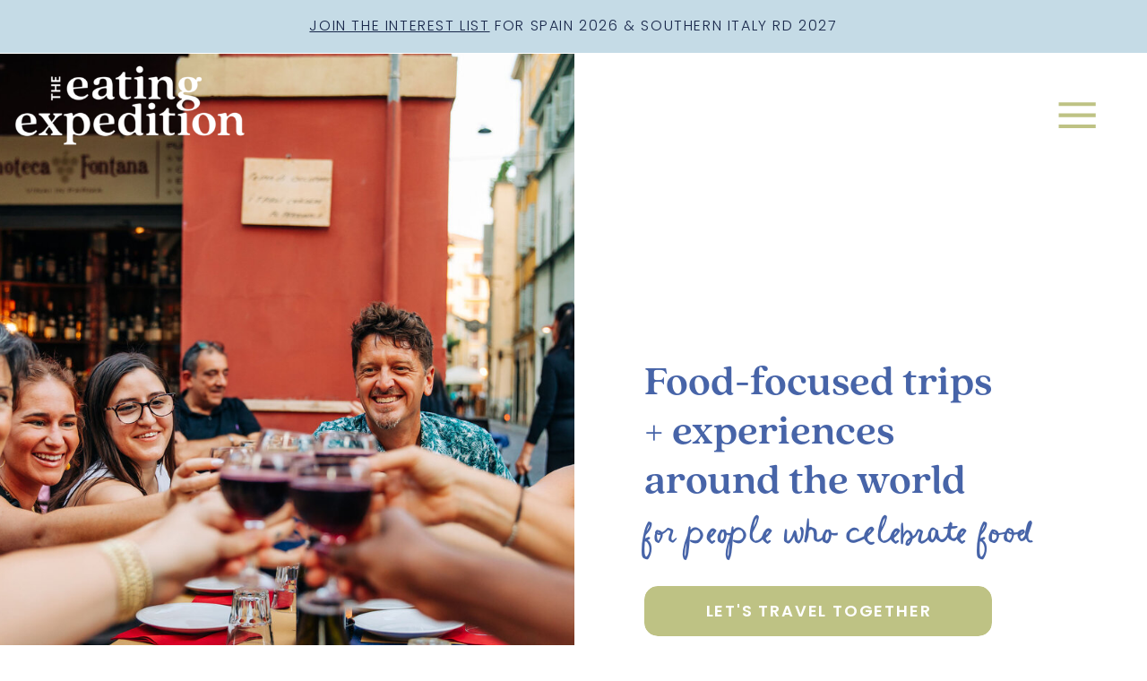

--- FILE ---
content_type: text/html; charset=UTF-8
request_url: https://theeatingexpedition.com/
body_size: 20541
content:
<!DOCTYPE html>
<html class="d" lang="">
  <head>
    <meta charset="UTF-8" />
    <meta name="viewport" content="width=device-width, initial-scale=1" />
    <title>The Eating Expedition</title>
      <link rel="icon" type="image/png" href="//static.showit.co/200/A6faCBZnRZyHTKWG5_YCSg/146670/tee-deliverables-29.png" />
      <link rel="preconnect" href="https://static.showit.co" />
      <meta name="description" content="The Eating Expedition hosts food-focused trips and experiences around the world for people who celebrate food." />
      <link rel="canonical" href="https://theeatingexpedition.com" />
      <meta property="og:image" content="https://static.showit.co/1200/CwcVJayQhxFZ3dmlUNhBag/146670/the_eating_expedition_social_share_image_2025.png" />
    
    <link rel="preconnect" href="https://fonts.googleapis.com">
<link rel="preconnect" href="https://fonts.gstatic.com" crossorigin>
<link href="https://fonts.googleapis.com/css?family=Poppins:300|Poppins:600|Poppins:regular" rel="stylesheet" type="text/css"/>
<style>
@font-face{font-family:Quincy Bold;src:url('//static.showit.co/file/7cjh2LsRQu6cXFHi2vJr2A/shared/quincycf-bold.woff');}
@font-face{font-family:Limoncello;src:url('//static.showit.co/file/sA35JYVNeRYXLOJi7Ld4-Q/146670/limoncellorecipe.woff');}
@font-face{font-family:Quincy;src:url('//static.showit.co/file/ndpSdZfXT1SK0QiEN-0Aeg/shared/quincycf-regular.woff');}
 </style>
    <script id="init_data" type="application/json">
      {"mobile":{"w":320,"bgMediaType":"none","bgFillType":"color","bgColor":"colors-7"},"desktop":{"w":1200,"defaultTrIn":{"type":"fade"},"defaultTrOut":{"type":"fade"},"bgColor":"colors-7","bgMediaType":"none","bgFillType":"color"},"sid":"um5sw-bnqlggihi6idt9ag","break":768,"assetURL":"//static.showit.co","contactFormId":"146670/273707","cfAction":"aHR0cHM6Ly9jbGllbnRzZXJ2aWNlLnNob3dpdC5jby9jb250YWN0Zm9ybQ==","sgAction":"aHR0cHM6Ly9jbGllbnRzZXJ2aWNlLnNob3dpdC5jby9zb2NpYWxncmlk","blockData":[{"slug":"announcement-bar","visible":"a","states":[],"d":{"h":59,"w":1200,"bgFillType":"color","bgColor":"colors-2","bgMediaType":"none"},"m":{"h":61,"w":320,"bgFillType":"color","bgColor":"colors-2","bgMediaType":"none"}},{"slug":"header","visible":"a","states":[],"d":{"h":1,"w":1200,"locking":{"scrollOffset":1},"bgFillType":"color","bgColor":"colors-7:50","bgMediaType":"none"},"m":{"h":1,"w":320,"locking":{"side":"st","scrollOffset":1},"bgFillType":"color","bgColor":"colors-7","bgMediaType":"none"}},{"slug":"hero","visible":"a","states":[],"d":{"h":850,"w":1200,"bgFillType":"color","bgColor":"colors-7","bgMediaType":"none"},"m":{"h":640,"w":320,"nature":"wH","bgFillType":"color","bgColor":"colors-7","bgMediaType":"none"}},{"slug":"right-fit","visible":"a","states":[],"d":{"h":777,"w":1200,"bgFillType":"color","bgColor":"colors-7","bgMediaType":"none"},"m":{"h":646,"w":320,"bgFillType":"color","bgColor":"colors-7","bgMediaType":"none"}},{"slug":"mission","visible":"a","states":[],"d":{"h":537,"w":1200,"bgFillType":"color","bgColor":"colors-1","bgMediaType":"none"},"m":{"h":326,"w":320,"bgFillType":"color","bgColor":"colors-1","bgMediaType":"none"}},{"slug":"adventurous-and-open-minded","visible":"a","states":[],"d":{"h":799,"w":1200,"bgFillType":"color","bgColor":"colors-7","bgMediaType":"none"},"m":{"h":881,"w":320,"bgFillType":"color","bgColor":"colors-7","bgMediaType":"none"}},{"slug":"what-to-expect","visible":"a","states":[],"d":{"h":584,"w":1200,"bgFillType":"color","bgColor":"colors-7","bgMediaType":"none"},"m":{"h":969,"w":320,"bgFillType":"color","bgColor":"colors-7","bgMediaType":"none"}},{"slug":"upcoming-trips","visible":"a","states":[],"d":{"h":600,"w":1200,"bgFillType":"color","bgColor":"colors-7","bgMediaType":"image","bgImage":{"key":"rQMzWJqaRSivnsjeWqaLMg/146670/theeatingexpedition-cthike-day4-7.jpg","aspect_ratio":1.5,"title":"TheEatingExpedition-CTHike-Day4-7","type":"asset"},"bgOpacity":100,"bgPos":"cm","bgScale":"cover","bgScroll":"f"},"m":{"h":601,"w":320,"bgFillType":"color","bgColor":"colors-7","bgMediaType":"image","bgImage":{"key":"rQMzWJqaRSivnsjeWqaLMg/146670/theeatingexpedition-cthike-day4-7.jpg","aspect_ratio":1.5,"title":"TheEatingExpedition-CTHike-Day4-7","type":"asset"},"bgOpacity":100,"bgPos":"cb","bgScale":"cover","bgScroll":"p"}},{"slug":"new-canvas","visible":"a","states":[],"d":{"h":685,"w":1200,"bgFillType":"color","bgColor":"colors-7","bgMediaType":"none"},"m":{"h":652,"w":320,"bgFillType":"color","bgColor":"colors-7","bgMediaType":"none"}},{"slug":"contact","visible":"a","states":[{"d":{"bgFillType":"color","bgColor":"#000000:0","bgMediaType":"none"},"m":{"bgFillType":"color","bgColor":"#000000:0","bgMediaType":"none"},"slug":"contact-form"},{"d":{"bgFillType":"color","bgColor":"#000000:0","bgMediaType":"none"},"m":{"bgFillType":"color","bgColor":"#000000:0","bgMediaType":"none"},"slug":"confirm-message"}],"d":{"h":580,"w":1200,"bgFillType":"color","bgColor":"colors-7","bgMediaType":"none"},"m":{"h":634,"w":320,"bgFillType":"color","bgColor":"colors-7","bgMediaType":"none"},"stateTrans":[{},{}]},{"slug":"footer","visible":"a","states":[],"d":{"h":471,"w":1200,"bgFillType":"color","bgColor":"colors-7","bgMediaType":"none"},"m":{"h":795,"w":320,"bgFillType":"color","bgColor":"colors-7","bgMediaType":"none"}},{"slug":"nav","visible":"a","states":[],"d":{"h":773,"w":1200,"locking":{"side":"t"},"bgFillType":"color","bgColor":"colors-7:0","bgMediaType":"none"},"m":{"h":503,"w":320,"locking":{"side":"t"},"bgFillType":"color","bgColor":"colors-2","bgMediaType":"none"}}],"elementData":[{"type":"text","visible":"a","id":"announcement-bar_0","blockId":"announcement-bar","m":{"x":22,"y":15,"w":276,"h":31,"a":0},"d":{"x":204,"y":18,"w":792,"h":20,"a":0}},{"type":"icon","visible":"a","id":"header_0","blockId":"header","m":{"x":268,"y":17,"w":37,"h":37,"a":0},"d":{"x":1089,"y":33,"w":66,"h":73,"a":0,"trIn":{"cl":"fadeIn","d":"0.5","dl":"0"},"lockH":"r"},"pc":[{"type":"show","block":"nav"}]},{"type":"graphic","visible":"a","id":"header_1","blockId":"header","m":{"x":12,"y":12,"w":148,"h":54,"a":0},"d":{"x":13,"y":13,"w":264,"h":93,"a":0,"lockH":"l"},"c":{"key":"8AAnAqWMPYtZFoEYMH51lg/146670/tee_the_eating_expedition_primary_-_white.png","aspect_ratio":2.76862}},{"type":"graphic","visible":"a","id":"hero_0","blockId":"hero","m":{"x":0,"y":0,"w":320,"h":335,"a":0},"d":{"x":0,"y":0,"w":601,"h":850,"a":0,"lockH":"ls"},"c":{"key":"ofqoJRWKQJ2K3DF0noiLhw/146670/eatingexpedition-day1-37.jpg","aspect_ratio":1.5}},{"type":"simple","visible":"a","id":"hero_1","blockId":"hero","m":{"x":38,"y":545,"w":246,"h":33,"a":0},"d":{"x":679,"y":594,"w":388,"h":56,"a":0}},{"type":"text","visible":"a","id":"hero_2","blockId":"hero","m":{"x":17,"y":367,"w":287,"h":115,"a":0},"d":{"x":679,"y":339,"w":412,"h":166,"a":0}},{"type":"text","visible":"a","id":"hero_3","blockId":"hero","m":{"x":17,"y":482,"w":275,"h":33,"a":0,"trIn":{"cl":"fadeIn","d":0.75,"dl":"0"}},"d":{"x":679,"y":512,"w":446,"h":53,"a":0,"trIn":{"cl":"fadeIn","d":0.75,"dl":"0"}}},{"type":"text","visible":"a","id":"hero_4","blockId":"hero","m":{"x":47,"y":554,"w":233,"h":15,"a":0},"d":{"x":693,"y":611,"w":361,"h":25,"a":0}},{"type":"text","visible":"a","id":"right-fit_0","blockId":"right-fit","m":{"x":30,"y":208,"w":260,"h":134,"a":0},"d":{"x":75,"y":330,"w":455,"h":161,"a":0}},{"type":"text","visible":"a","id":"right-fit_1","blockId":"right-fit","m":{"x":30,"y":37,"w":260,"h":84,"a":0},"d":{"x":49,"y":137,"w":507,"h":86,"a":0}},{"type":"text","visible":"a","id":"right-fit_2","blockId":"right-fit","m":{"x":30,"y":144,"w":260,"h":41,"a":0},"d":{"x":110,"y":248,"w":385,"h":58,"a":0}},{"type":"graphic","visible":"a","id":"right-fit_3","blockId":"right-fit","m":{"x":0,"y":390,"w":320,"h":257,"a":0},"d":{"x":600,"y":53,"w":556,"h":554,"a":0},"c":{"key":"FBut5syvRFqelwmFRTMHow/146670/theeatingexpedition-cookingclass-day5-17.jpg","aspect_ratio":1.5}},{"type":"text","visible":"a","id":"right-fit_4","blockId":"right-fit","m":{"x":181,"y":346,"w":122,"h":46,"a":350,"trIn":{"cl":"fadeIn","d":1,"dl":"0"}},"d":{"x":54,"y":570,"w":196,"h":74,"a":9,"trIn":{"cl":"fadeIn","d":1,"dl":"0"}}},{"type":"line","visible":"a","id":"mission_0","blockId":"mission","m":{"x":156,"y":151,"w":110,"h":2,"a":0,"trIn":{"cl":"slideInLeft","d":"0.5","dl":"0"}},"d":{"x":164,"y":326,"w":480,"h":3,"a":0,"trIn":{"cl":"slideInLeft","d":"0.5","dl":"0"}}},{"type":"line","visible":"m","id":"mission_1","blockId":"mission","m":{"x":21,"y":182,"w":121,"h":2,"a":0},"d":{"x":164,"y":326,"w":480,"h":3,"a":0}},{"type":"text","visible":"d","id":"mission_2","blockId":"mission","m":{"x":10,"y":102,"w":300,"h":148,"a":0},"d":{"x":137,"y":214,"w":927,"h":188,"a":0}},{"type":"text","visible":"m","id":"mission_3","blockId":"mission","m":{"x":10,"y":94,"w":300,"h":148,"a":0,"trIn":{"cl":"slideInLeft","d":"0.5","dl":"0"}},"d":{"x":147,"y":224,"w":927,"h":188,"a":0,"trIn":{"cl":"slideInLeft","d":"0.5","dl":"0"}}},{"type":"svg","visible":"a","id":"mission_4","blockId":"mission","m":{"x":-183,"y":-71,"w":687,"h":187,"a":0},"d":{"x":-822,"y":-150,"w":1461,"h":364,"a":0,"lockH":"s"},"c":{"key":"kdpqoOC_BiRNE3JhPFCzAw/146670/blue_scallop_the_eating_expedition.svg","aspect_ratio":3.65854}},{"type":"text","visible":"a","id":"mission_5","blockId":"mission","m":{"x":31,"y":32,"w":260,"h":41,"a":0},"d":{"x":395,"y":132,"w":414,"h":58,"a":0}},{"type":"svg","visible":"d","id":"mission_6","blockId":"mission","m":{"x":-183,"y":-71,"w":687,"h":187,"a":0},"d":{"x":438,"y":-150,"w":1461,"h":364,"a":0,"lockH":"s"},"c":{"key":"kdpqoOC_BiRNE3JhPFCzAw/146670/blue_scallop_the_eating_expedition.svg","aspect_ratio":3.65854}},{"type":"text","visible":"a","id":"adventurous-and-open-minded_0","blockId":"adventurous-and-open-minded","m":{"x":19,"y":554,"w":284,"h":203,"a":0},"d":{"x":90,"y":340,"w":531,"h":140,"a":0}},{"type":"text","visible":"a","id":"adventurous-and-open-minded_1","blockId":"adventurous-and-open-minded","m":{"x":14,"y":459,"w":294,"h":67,"a":0},"d":{"x":160,"y":217,"w":388,"h":90,"a":0}},{"type":"simple","visible":"a","id":"adventurous-and-open-minded_2","blockId":"adventurous-and-open-minded","m":{"x":38,"y":794,"w":246,"h":33,"a":0},"d":{"x":162,"y":506,"w":388,"h":56,"a":0}},{"type":"text","visible":"a","id":"adventurous-and-open-minded_3","blockId":"adventurous-and-open-minded","m":{"x":44,"y":803,"w":233,"h":15,"a":0},"d":{"x":175,"y":523,"w":361,"h":25,"a":0}},{"type":"simple","visible":"a","id":"adventurous-and-open-minded_4","blockId":"adventurous-and-open-minded","m":{"x":30,"y":-9,"w":177,"h":229,"a":354},"d":{"x":741,"y":-28,"w":318,"h":413,"a":6}},{"type":"graphic","visible":"a","id":"adventurous-and-open-minded_5","blockId":"adventurous-and-open-minded","m":{"x":36,"y":0,"w":163,"h":186,"a":354},"d":{"x":753,"y":-14,"w":298,"h":335,"a":6,"gs":{"s":50}},"c":{"key":"ULipXPKes4GSM3lAeV0BQA/146670/day_8_-_barbaresco-7.jpg","aspect_ratio":0.66667}},{"type":"simple","visible":"a","id":"adventurous-and-open-minded_6","blockId":"adventurous-and-open-minded","m":{"x":105,"y":165,"w":177,"h":229,"a":11},"d":{"x":851,"y":337,"w":318,"h":413,"a":353}},{"type":"graphic","visible":"a","id":"adventurous-and-open-minded_7","blockId":"adventurous-and-open-minded","m":{"x":115,"y":174,"w":163,"h":186,"a":11},"d":{"x":857,"y":352,"w":298,"h":335,"a":353,"gs":{"s":50}},"c":{"key":"0dSMysxxV2RdJ6UUndgcsg/146670/theeatingexpedition_mexico2024_day2-3.jpg","aspect_ratio":0.60929}},{"type":"graphic","visible":"a","id":"what-to-expect_0","blockId":"what-to-expect","m":{"x":28,"y":145,"w":135,"h":90,"a":0},"d":{"x":13,"y":218,"w":219,"h":149,"a":0},"c":{"key":"LWecSq4sYroRi24DoqP_4w/146670/tee_farm_-_navy.png","aspect_ratio":1.4841}},{"type":"text","visible":"a","id":"what-to-expect_1","blockId":"what-to-expect","m":{"x":5,"y":279,"w":180,"h":17,"a":0},"d":{"x":13,"y":426,"w":219,"h":26,"a":0}},{"type":"text","visible":"a","id":"what-to-expect_2","blockId":"what-to-expect","m":{"x":24,"y":239,"w":142,"h":37,"a":0},"d":{"x":13,"y":373,"w":219,"h":53,"a":0}},{"type":"text","visible":"a","id":"what-to-expect_3","blockId":"what-to-expect","m":{"x":32,"y":53,"w":257,"h":66,"a":0},"d":{"x":99,"y":81,"w":1003,"h":61,"a":0}},{"type":"graphic","visible":"a","id":"what-to-expect_4","blockId":"what-to-expect","m":{"x":164,"y":267,"w":135,"h":107,"a":0},"d":{"x":247,"y":218,"w":219,"h":149,"a":0},"c":{"key":"mGgJ5lgQUFG4a9RZ7VRI_g/146670/tee_factory_-_navy.png","aspect_ratio":1.34747}},{"type":"text","visible":"a","id":"what-to-expect_5","blockId":"what-to-expect","m":{"x":141,"y":419,"w":180,"h":17,"a":0},"d":{"x":247,"y":426,"w":219,"h":26,"a":0}},{"type":"text","visible":"a","id":"what-to-expect_6","blockId":"what-to-expect","m":{"x":160,"y":382,"w":142,"h":37,"a":0},"d":{"x":247,"y":373,"w":219,"h":53,"a":0}},{"type":"graphic","visible":"a","id":"what-to-expect_7","blockId":"what-to-expect","m":{"x":23,"y":428,"w":135,"h":94,"a":0},"d":{"x":494,"y":218,"w":219,"h":149,"a":0},"c":{"key":"0Tkd1D4S09R5CgU47fLHmg/146670/tee_food_truck_-_navy.png","aspect_ratio":1.38163}},{"type":"text","visible":"a","id":"what-to-expect_8","blockId":"what-to-expect","m":{"x":0,"y":562,"w":180,"h":17,"a":0},"d":{"x":494,"y":426,"w":219,"h":26,"a":0}},{"type":"text","visible":"a","id":"what-to-expect_9","blockId":"what-to-expect","m":{"x":19,"y":522,"w":142,"h":37,"a":0},"d":{"x":494,"y":373,"w":219,"h":53,"a":0}},{"type":"graphic","visible":"a","id":"what-to-expect_10","blockId":"what-to-expect","m":{"x":159,"y":559,"w":143,"h":107,"a":0},"d":{"x":743,"y":202,"w":219,"h":165,"a":0},"c":{"key":"ibwlrVrDaWMMctdbPaWUKw/146670/tee_fine_dining_-_navy.png","aspect_ratio":1.31331}},{"type":"text","visible":"a","id":"what-to-expect_11","blockId":"what-to-expect","m":{"x":136,"y":711,"w":180,"h":17,"a":0},"d":{"x":743,"y":426,"w":219,"h":26,"a":0}},{"type":"text","visible":"a","id":"what-to-expect_12","blockId":"what-to-expect","m":{"x":155,"y":674,"w":142,"h":37,"a":0},"d":{"x":743,"y":373,"w":219,"h":53,"a":0}},{"type":"graphic","visible":"a","id":"what-to-expect_13","blockId":"what-to-expect","m":{"x":38,"y":702,"w":95,"h":142,"a":0},"d":{"x":1011,"y":167,"w":136,"h":200,"a":0},"c":{"key":"sK1QGhnHPZuCxpMGaYXmiw/146670/tee_mortar_pestle_-_navy.png","aspect_ratio":0.68433}},{"type":"text","visible":"a","id":"what-to-expect_14","blockId":"what-to-expect","m":{"x":0,"y":884,"w":180,"h":17,"a":0},"d":{"x":969,"y":426,"w":219,"h":26,"a":0}},{"type":"text","visible":"a","id":"what-to-expect_15","blockId":"what-to-expect","m":{"x":19,"y":844,"w":142,"h":37,"a":0},"d":{"x":969,"y":373,"w":219,"h":53,"a":0}},{"type":"text","visible":"a","id":"upcoming-trips_0","blockId":"upcoming-trips","m":{"x":12,"y":50,"w":297,"h":42,"a":0},"d":{"x":205,"y":102,"w":791,"h":61,"a":0}},{"type":"simple","visible":"a","id":"upcoming-trips_1","blockId":"upcoming-trips","m":{"x":40,"y":131,"w":240,"h":167,"a":0},"d":{"x":192,"y":203,"w":360,"h":296,"a":0}},{"type":"simple","visible":"a","id":"upcoming-trips_2","blockId":"upcoming-trips","m":{"x":59,"y":246,"w":202,"h":30,"a":0},"d":{"x":231,"y":424,"w":282,"h":46,"a":0}},{"type":"text","visible":"a","id":"upcoming-trips_3","blockId":"upcoming-trips","m":{"x":70,"y":254,"w":179,"h":15,"a":0},"d":{"x":239,"y":435,"w":267,"h":25,"a":0}},{"type":"text","visible":"a","id":"upcoming-trips_4","blockId":"upcoming-trips","m":{"x":82,"y":154,"w":155,"h":37,"a":0},"d":{"x":261,"y":232,"w":223,"h":53,"a":0}},{"type":"text","visible":"a","id":"upcoming-trips_5","blockId":"upcoming-trips","m":{"x":76,"y":202,"w":168,"h":26,"a":0},"d":{"x":239,"y":328,"w":265,"h":47,"a":0}},{"type":"simple","visible":"a","id":"upcoming-trips_6","blockId":"upcoming-trips","m":{"x":41,"y":329,"w":240,"h":183,"a":0},"d":{"x":649,"y":203,"w":360,"h":296,"a":0}},{"type":"simple","visible":"a","id":"upcoming-trips_7","blockId":"upcoming-trips","m":{"x":60,"y":464,"w":202,"h":30,"a":0},"d":{"x":688,"y":424,"w":282,"h":46,"a":0}},{"type":"text","visible":"a","id":"upcoming-trips_8","blockId":"upcoming-trips","m":{"x":71,"y":472,"w":179,"h":15,"a":0},"d":{"x":696,"y":435,"w":267,"h":25,"a":0}},{"type":"text","visible":"a","id":"upcoming-trips_9","blockId":"upcoming-trips","m":{"x":49,"y":378,"w":224,"h":19,"a":0},"d":{"x":657,"y":283,"w":345,"h":31,"a":0}},{"type":"text","visible":"a","id":"upcoming-trips_10","blockId":"upcoming-trips","m":{"x":83,"y":343,"w":155,"h":37,"a":0},"d":{"x":705,"y":232,"w":261,"h":53,"a":0}},{"type":"text","visible":"a","id":"upcoming-trips_11","blockId":"upcoming-trips","m":{"x":77,"y":414,"w":168,"h":26,"a":0},"d":{"x":705,"y":330,"w":265,"h":47,"a":0}},{"type":"text","visible":"a","id":"new-canvas_0","blockId":"new-canvas","m":{"x":18,"y":63,"w":285,"h":44,"a":0},"d":{"x":600,"y":183,"w":455,"h":58,"a":0}},{"type":"graphic","visible":"a","id":"new-canvas_1","blockId":"new-canvas","m":{"x":0,"y":114,"w":320,"h":257,"a":0},"d":{"x":0,"y":75,"w":556,"h":554,"a":0},"c":{"key":"40lajLySCWHk4hX_YUUvvg/146670/day_5_levanto_pesto-16.jpg","aspect_ratio":0.66673}},{"type":"text","visible":"a","id":"new-canvas_2","blockId":"new-canvas","m":{"x":30,"y":396,"w":260,"h":134,"a":0},"d":{"x":600,"y":268,"w":455,"h":146,"a":0}},{"type":"simple","visible":"a","id":"new-canvas_3","blockId":"new-canvas","m":{"x":59,"y":557,"w":202,"h":30,"a":0},"d":{"x":600,"y":458,"w":282,"h":46,"a":0}},{"type":"text","visible":"a","id":"new-canvas_4","blockId":"new-canvas","m":{"x":70,"y":565,"w":179,"h":15,"a":0},"d":{"x":608,"y":469,"w":267,"h":25,"a":0}},{"type":"simple","visible":"a","id":"contact_contact-form_0","blockId":"contact","m":{"x":79,"y":525,"w":163,"h":38,"a":0},"d":{"x":501,"y":475,"w":198,"h":34,"a":0}},{"type":"text","visible":"a","id":"contact_contact-form_1","blockId":"contact","m":{"x":108,"y":534,"w":105,"h":23,"a":0},"d":{"x":546,"y":483,"w":108,"h":19,"a":0}},{"type":"simple","visible":"a","id":"contact_contact-form_2","blockId":"contact","m":{"x":20,"y":168,"w":280,"h":38,"a":0},"d":{"x":345,"y":246,"w":511,"h":38,"a":0}},{"type":"text","visible":"a","id":"contact_contact-form_3","blockId":"contact","m":{"x":28,"y":177,"w":265,"h":20,"a":0},"d":{"x":351,"y":251,"w":499,"h":28,"a":0}},{"type":"simple","visible":"a","id":"contact_contact-form_4","blockId":"contact","m":{"x":20,"y":120,"w":280,"h":38,"a":0},"d":{"x":345,"y":196,"w":511,"h":38,"a":0}},{"type":"text","visible":"a","id":"contact_contact-form_5","blockId":"contact","m":{"x":28,"y":129,"w":265,"h":20,"a":0},"d":{"x":351,"y":201,"w":499,"h":28,"a":0}},{"type":"simple","visible":"a","id":"contact_contact-form_6","blockId":"contact","m":{"x":20,"y":71,"w":280,"h":38,"a":0},"d":{"x":345,"y":145,"w":511,"h":38,"a":0}},{"type":"text","visible":"a","id":"contact_contact-form_7","blockId":"contact","m":{"x":28,"y":80,"w":265,"h":20,"a":0},"d":{"x":351,"y":151,"w":499,"h":28,"a":0}},{"type":"simple","visible":"a","id":"contact_contact-form_8","blockId":"contact","m":{"x":20,"y":220,"w":280,"h":289,"a":0},"d":{"x":345,"y":297,"w":511,"h":153,"a":0}},{"type":"text","visible":"a","id":"contact_contact-form_9","blockId":"contact","m":{"x":28,"y":229,"w":265,"h":270,"a":0},"d":{"x":351,"y":302,"w":499,"h":143,"a":0}},{"type":"text","visible":"a","id":"contact_confirm-message_0","blockId":"contact","m":{"x":14,"y":91,"w":292,"h":100,"a":0},"d":{"x":370,"y":200,"w":460,"h":107,"a":0}},{"type":"text","visible":"a","id":"contact_1","blockId":"contact","m":{"x":58,"y":25,"w":205,"h":37,"a":0},"d":{"x":387,"y":71,"w":426,"h":39,"a":0},"pc":[{"type":"show","block":"pop-up-email"}]},{"type":"simple","visible":"a","id":"footer_0","blockId":"footer","m":{"x":-19,"y":461,"w":359,"h":299,"a":0},"d":{"x":803,"y":0,"w":399,"h":471,"a":0,"lockH":"rs"}},{"type":"simple","visible":"a","id":"footer_1","blockId":"footer","m":{"x":-19,"y":760,"w":359,"h":37,"a":0},"d":{"x":-1,"y":430,"w":1203,"h":41,"a":0,"lockH":"s"}},{"type":"text","visible":"a","id":"footer_2","blockId":"footer","m":{"x":182,"y":766,"w":126,"h":23,"a":0},"d":{"x":11,"y":445,"w":352,"h":12,"a":0,"lockH":"ls"}},{"type":"text","visible":"a","id":"footer_3","blockId":"footer","m":{"x":25,"y":771,"w":102,"h":14,"a":0},"d":{"x":1033,"y":442,"w":156,"h":17,"a":0,"lockH":"rs"}},{"type":"icon","visible":"a","id":"footer_4","blockId":"footer","m":{"x":68,"y":392,"w":30,"h":26,"a":0},"d":{"x":111,"y":370,"w":26,"h":25,"a":0}},{"type":"graphic","visible":"a","id":"footer_5","blockId":"footer","m":{"x":30,"y":49,"w":106,"h":94,"a":0},"d":{"x":73,"y":39,"w":114,"h":103,"a":0},"c":{"key":"IZm-Nr7N2dx1sG1aWuKKmQ/146670/tee_the_eating_expedition_submark_-_peach.png","aspect_ratio":0.91712}},{"type":"text","visible":"d","id":"footer_6","blockId":"footer","m":{"x":11,"y":159,"w":287,"h":115,"a":0},"d":{"x":73,"y":150,"w":528,"h":80,"a":0}},{"type":"text","visible":"m","id":"footer_7","blockId":"footer","m":{"x":30,"y":152,"w":234,"h":81,"a":0},"d":{"x":397,"y":87,"w":776,"h":123,"a":0}},{"type":"text","visible":"a","id":"footer_8","blockId":"footer","m":{"x":109,"y":525,"w":102,"h":23,"a":0},"d":{"x":963,"y":116,"w":108,"h":23,"a":0,"lockH":"rs"}},{"type":"text","visible":"a","id":"footer_9","blockId":"footer","m":{"x":109,"y":575,"w":102,"h":21,"a":0},"d":{"x":955,"y":176,"w":124,"h":23,"a":0,"lockH":"rs"}},{"type":"text","visible":"a","id":"footer_10","blockId":"footer","m":{"x":78,"y":624,"w":164,"h":22,"a":0},"d":{"x":896,"y":236,"w":242,"h":23,"a":0,"lockH":"rs"}},{"type":"text","visible":"a","id":"footer_11","blockId":"footer","m":{"x":109,"y":673,"w":102,"h":22,"a":0},"d":{"x":941,"y":296,"w":152,"h":23,"a":0,"lockH":"rs"}},{"type":"icon","visible":"a","id":"footer_12","blockId":"footer","m":{"x":106,"y":392,"w":30,"h":26,"a":0},"d":{"x":148,"y":370,"w":26,"h":25,"a":0}},{"type":"text","visible":"a","id":"footer_13","blockId":"footer","m":{"x":30,"y":243,"w":252,"h":128,"a":0},"d":{"x":73,"y":248,"w":500,"h":94,"a":0}},{"type":"icon","visible":"a","id":"footer_14","blockId":"footer","m":{"x":30,"y":392,"w":30,"h":26,"a":0},"d":{"x":73,"y":370,"w":26,"h":25,"a":0}},{"type":"simple","visible":"d","id":"nav_0","blockId":"nav","m":{"x":48,"y":75,"w":224,"h":352.09999999999997,"a":0},"d":{"x":860,"y":0,"w":340,"h":575,"a":0,"lockH":"r","lockV":"s"}},{"type":"icon","visible":"a","id":"nav_1","blockId":"nav","m":{"x":265,"y":12,"w":37,"h":37,"a":0},"d":{"x":1095,"y":78,"w":67,"h":67,"a":0,"lockH":"r"},"pc":[{"type":"hide","block":"nav"}]},{"type":"text","visible":"a","id":"nav_2","blockId":"nav","m":{"x":92,"y":81,"w":138,"h":23,"a":0},"d":{"x":937,"y":180,"w":141,"h":30,"a":0,"lockH":"r"},"pc":[{"type":"hide","block":"nav"}]},{"type":"text","visible":"a","id":"nav_3","blockId":"nav","m":{"x":59,"y":134,"w":202,"h":23,"a":0},"d":{"x":937,"y":236,"w":240,"h":31,"a":0,"lockH":"r"},"pc":[{"type":"hide","block":"nav"}]},{"type":"text","visible":"a","id":"nav_4","blockId":"nav","m":{"x":51,"y":187,"w":218,"h":23,"a":0},"d":{"x":937,"y":294,"w":218,"h":60,"a":0,"lockH":"r"},"pc":[{"type":"hide","block":"nav"}]},{"type":"text","visible":"a","id":"nav_5","blockId":"nav","m":{"x":91,"y":239,"w":138,"h":23,"a":0},"d":{"x":937,"y":383,"w":240,"h":30,"a":0,"lockH":"r"},"pc":[{"type":"hide","block":"nav"}]},{"type":"icon","visible":"a","id":"nav_6","blockId":"nav","m":{"x":125,"y":345,"w":28,"h":28,"a":0},"d":{"x":1006,"y":451,"w":35,"h":39,"a":0,"lockH":"r"}},{"type":"icon","visible":"a","id":"nav_7","blockId":"nav","m":{"x":167,"y":345,"w":28,"h":28,"a":0},"d":{"x":1052,"y":451,"w":35,"h":39,"a":0,"lockH":"r"}}]}
    </script>
    <link
      rel="stylesheet"
      type="text/css"
      href="https://cdnjs.cloudflare.com/ajax/libs/animate.css/3.4.0/animate.min.css"
    />
    <script
      id="si-jquery"
      src="https://ajax.googleapis.com/ajax/libs/jquery/3.5.1/jquery.min.js"
    ></script>
    		
		<script src="//lib.showit.co/engine/2.6.2/showit-lib.min.js"></script>
		<script src="//lib.showit.co/engine/2.6.2/showit.min.js"></script>

    <script>
      
      function initPage(){
      
      }
    </script>
    <link rel="stylesheet" type="text/css" href="//lib.showit.co/engine/2.6.2/showit.css" />
    <style id="si-page-css">
      html.m {background-color:rgba(255,255,255,1);}
html.d {background-color:rgba(255,255,255,1);}
.d .se:has(.st-primary) {border-radius:10px;box-shadow:none;opacity:1;overflow:hidden;}
.d .st-primary {padding:10px 14px 10px 14px;border-width:0px;border-color:rgba(0,0,0,1);background-color:rgba(0,0,0,1);background-image:none;border-radius:inherit;transition-duration:0.5s;}
.d .st-primary span {color:rgba(255,255,255,1);font-family:'Poppins';font-weight:600;font-style:normal;font-size:18px;text-align:center;text-transform:uppercase;letter-spacing:0.1em;line-height:1.2;transition-duration:0.5s;}
.d .se:has(.st-primary:hover), .d .se:has(.trigger-child-hovers:hover .st-primary) {}
.d .st-primary.se-button:hover, .d .trigger-child-hovers:hover .st-primary.se-button {background-color:rgba(0,0,0,1);background-image:none;transition-property:background-color,background-image;}
.d .st-primary.se-button:hover span, .d .trigger-child-hovers:hover .st-primary.se-button span {}
.m .se:has(.st-primary) {border-radius:10px;box-shadow:none;opacity:1;overflow:hidden;}
.m .st-primary {padding:10px 14px 10px 14px;border-width:0px;border-color:rgba(0,0,0,1);background-color:rgba(0,0,0,1);background-image:none;border-radius:inherit;}
.m .st-primary span {color:rgba(255,255,255,1);font-family:'Poppins';font-weight:600;font-style:normal;font-size:16px;text-align:center;text-transform:uppercase;letter-spacing:0.1em;line-height:1.2;}
.d .se:has(.st-secondary) {border-radius:10px;box-shadow:none;opacity:1;overflow:hidden;}
.d .st-secondary {padding:10px 14px 10px 14px;border-width:2px;border-color:rgba(0,0,0,1);background-color:rgba(0,0,0,0);background-image:none;border-radius:inherit;transition-duration:0.5s;}
.d .st-secondary span {color:rgba(0,0,0,1);font-family:'Poppins';font-weight:600;font-style:normal;font-size:18px;text-align:center;text-transform:uppercase;letter-spacing:0.1em;line-height:1.2;transition-duration:0.5s;}
.d .se:has(.st-secondary:hover), .d .se:has(.trigger-child-hovers:hover .st-secondary) {}
.d .st-secondary.se-button:hover, .d .trigger-child-hovers:hover .st-secondary.se-button {border-color:rgba(0,0,0,0.7);background-color:rgba(0,0,0,0);background-image:none;transition-property:border-color,background-color,background-image;}
.d .st-secondary.se-button:hover span, .d .trigger-child-hovers:hover .st-secondary.se-button span {color:rgba(0,0,0,0.7);transition-property:color;}
.m .se:has(.st-secondary) {border-radius:10px;box-shadow:none;opacity:1;overflow:hidden;}
.m .st-secondary {padding:10px 14px 10px 14px;border-width:2px;border-color:rgba(0,0,0,1);background-color:rgba(0,0,0,0);background-image:none;border-radius:inherit;}
.m .st-secondary span {color:rgba(0,0,0,1);font-family:'Poppins';font-weight:600;font-style:normal;font-size:16px;text-align:center;text-transform:uppercase;letter-spacing:0.1em;line-height:1.2;}
.d .st-d-title {color:rgba(71,100,168,1);text-transform:lowercase;line-height:1.2;letter-spacing:0em;font-size:50px;text-align:left;font-family:'Quincy Bold';font-weight:400;font-style:normal;}
.d .st-d-title.se-rc a {color:rgba(71,100,168,1);}
.d .st-d-title.se-rc a:hover {text-decoration:none;color:rgba(71,100,168,1);opacity:0.6;}
.m .st-m-title {color:rgba(71,100,168,1);text-transform:lowercase;line-height:1.2;letter-spacing:0em;font-size:36px;text-align:center;font-family:'Quincy Bold';font-weight:400;font-style:normal;}
.m .st-m-title.se-rc a {color:rgba(71,100,168,1);}
.m .st-m-title.se-rc a:hover {text-decoration:none;color:rgba(71,100,168,1);opacity:0.8;}
.d .st-d-heading {color:rgba(0,0,0,1);line-height:1.2;letter-spacing:0em;font-size:36px;text-align:center;font-family:'Limoncello';font-weight:400;font-style:normal;}
.d .st-d-heading.se-rc a {color:rgba(0,0,0,1);}
.d .st-d-heading.se-rc a:hover {text-decoration:underline;color:rgba(0,0,0,1);opacity:0.8;}
.m .st-m-heading {color:rgba(0,0,0,1);line-height:1.2;letter-spacing:0em;font-size:24px;text-align:center;font-family:'Limoncello';font-weight:400;font-style:normal;}
.m .st-m-heading.se-rc a {color:rgba(0,0,0,1);}
.m .st-m-heading.se-rc a:hover {text-decoration:underline;color:rgba(0,0,0,1);opacity:0.8;}
.d .st-d-subheading {color:rgba(0,0,0,1);text-transform:uppercase;line-height:1.2;letter-spacing:0.1em;font-size:18px;text-align:center;font-family:'Poppins';font-weight:600;font-style:normal;}
.d .st-d-subheading.se-rc a {color:rgba(0,0,0,1);text-decoration:none;}
.d .st-d-subheading.se-rc a:hover {text-decoration:none;color:rgba(197,219,230,1);opacity:0.8;}
.m .st-m-subheading {color:rgba(0,0,0,1);text-transform:uppercase;line-height:1.2;letter-spacing:0.1em;font-size:16px;text-align:center;font-family:'Poppins';font-weight:600;font-style:normal;}
.m .st-m-subheading.se-rc a {color:rgba(0,0,0,1);}
.m .st-m-subheading.se-rc a:hover {text-decoration:underline;color:rgba(0,0,0,1);opacity:0.8;}
.d .st-d-paragraph {color:rgba(0,0,0,1);line-height:1.8;letter-spacing:0em;font-size:16px;text-align:center;font-family:'Poppins';font-weight:300;font-style:normal;}
.d .st-d-paragraph.se-rc a {color:rgba(0,0,0,1);}
.d .st-d-paragraph.se-rc a:hover {text-decoration:none;color:rgba(71,100,168,1);opacity:0.8;}
.m .st-m-paragraph {color:rgba(0,0,0,1);line-height:1.8;letter-spacing:0em;font-size:13px;text-align:center;font-family:'Poppins';font-weight:300;font-style:normal;}
.m .st-m-paragraph.se-rc a {color:rgba(0,0,0,1);}
.m .st-m-paragraph.se-rc a:hover {text-decoration:none;color:rgba(71,100,168,1);opacity:0.8;}
.m .sib-announcement-bar {height:61px;}
.d .sib-announcement-bar {height:59px;}
.m .sib-announcement-bar .ss-bg {background-color:rgba(197,219,230,1);}
.d .sib-announcement-bar .ss-bg {background-color:rgba(197,219,230,1);}
.d .sie-announcement-bar_0 {left:204px;top:18px;width:792px;height:20px;}
.m .sie-announcement-bar_0 {left:22px;top:15px;width:276px;height:31px;}
.d .sie-announcement-bar_0-text {color:rgba(23,38,73,1);line-height:1.4;font-size:16px;font-family:'Poppins';font-weight:300;font-style:normal;}
.m .sie-announcement-bar_0-text {color:rgba(23,38,73,1);line-height:1.4;font-size:12px;font-family:'Poppins';font-weight:300;font-style:normal;}
.d .sie-announcement-bar_0-text.se-rc a {color:rgba(23,38,73,1);text-decoration:underline;}
.d .sie-announcement-bar_0-text.se-rc a:hover {text-decoration:underline;color:rgba(71,100,168,1);opacity:0.8;}
.m .sie-announcement-bar_0-text.se-rc a {color:rgba(23,38,73,1);}
.m .sie-announcement-bar_0-text.se-rc a:hover {color:rgba(23,38,73,1);opacity:1;}
.sib-header {z-index:1;}
.m .sib-header {height:1px;}
.d .sib-header {height:1px;}
.m .sib-header .ss-bg {background-color:rgba(255,255,255,1);}
.d .sib-header .ss-bg {background-color:rgba(255,255,255,0.5);}
.d .sie-header_0:hover {opacity:1;transition-duration:0.25s;transition-property:opacity;}
.m .sie-header_0:hover {opacity:1;transition-duration:0.25s;transition-property:opacity;}
.d .sie-header_0 {left:1089px;top:33px;width:66px;height:73px;transition-duration:0.25s;transition-property:opacity;}
.m .sie-header_0 {left:268px;top:17px;width:37px;height:37px;transition-duration:0.25s;transition-property:opacity;}
.d .sie-header_0 svg {fill:rgba(190,194,132,1);transition-duration:0.25s;transition-property:fill;}
.m .sie-header_0 svg {fill:rgba(255,255,255,1);transition-duration:0.25s;transition-property:fill;}
.d .sie-header_0 svg:hover {fill:rgba(197,219,230,1);}
.m .sie-header_0 svg:hover {fill:rgba(197,219,230,1);}
.d .sie-header_1 {left:13px;top:13px;width:264px;height:93px;}
.m .sie-header_1 {left:12px;top:12px;width:148px;height:54px;}
.d .sie-header_1 .se-img {background-repeat:no-repeat;background-size:cover;background-position:50% 50%;border-radius:inherit;}
.m .sie-header_1 .se-img {background-repeat:no-repeat;background-size:cover;background-position:50% 50%;border-radius:inherit;}
.m .sib-hero {height:640px;}
.d .sib-hero {height:850px;}
.m .sib-hero .ss-bg {background-color:rgba(255,255,255,1);}
.d .sib-hero .ss-bg {background-color:rgba(255,255,255,1);}
.m .sib-hero.sb-nm-wH .sc {height:640px;}
.d .sie-hero_0 {left:0px;top:0px;width:601px;height:850px;}
.m .sie-hero_0 {left:0px;top:0px;width:320px;height:335px;}
.d .sie-hero_0 .se-img {background-repeat:no-repeat;background-size:cover;background-position:50% 50%;border-radius:inherit;}
.m .sie-hero_0 .se-img {background-repeat:no-repeat;background-size:cover;background-position:50% 50%;border-radius:inherit;}
.d .sie-hero_1 {left:679px;top:594px;width:388px;height:56px;border-radius:15px;}
.m .sie-hero_1 {left:38px;top:545px;width:246px;height:33px;border-radius:8px;}
.d .sie-hero_1 .se-simple:hover {}
.m .sie-hero_1 .se-simple:hover {}
.d .sie-hero_1 .se-simple {background-color:rgba(190,194,132,1);border-radius:inherit;}
.m .sie-hero_1 .se-simple {background-color:rgba(190,194,132,1);border-radius:inherit;}
.d .sie-hero_2 {left:679px;top:339px;width:412px;height:166px;}
.m .sie-hero_2 {left:17px;top:367px;width:287px;height:115px;}
.d .sie-hero_2-text {color:rgba(71,100,168,1);text-transform:none;font-size:46px;text-align:left;}
.m .sie-hero_2-text {color:rgba(71,100,168,1);text-transform:none;line-height:1.1;font-size:32px;text-align:center;}
.d .sie-hero_3 {left:679px;top:512px;width:446px;height:53px;}
.m .sie-hero_3 {left:17px;top:482px;width:275px;height:33px;}
.d .sie-hero_3-text {color:rgba(71,100,168,1);font-size:36px;text-align:left;}
.m .sie-hero_3-text {color:rgba(71,100,168,1);font-size:21px;text-align:center;}
.d .sie-hero_4 {left:693px;top:611px;width:361px;height:25px;}
.m .sie-hero_4 {left:47px;top:554px;width:233px;height:15px;}
.d .sie-hero_4-text {color:rgba(255,255,255,1);}
.m .sie-hero_4-text {color:rgba(255,255,255,1);font-size:14px;}
.m .sib-right-fit {height:646px;}
.d .sib-right-fit {height:777px;}
.m .sib-right-fit .ss-bg {background-color:rgba(255,255,255,1);}
.d .sib-right-fit .ss-bg {background-color:rgba(255,255,255,1);}
.d .sie-right-fit_0 {left:75px;top:330px;width:455px;height:161px;}
.m .sie-right-fit_0 {left:30px;top:208px;width:260px;height:134px;}
.d .sie-right-fit_0-text {line-height:1.8;font-size:18px;text-align:center;}
.m .sie-right-fit_0-text {line-height:1.8;font-size:12px;text-align:justify;}
.d .sie-right-fit_1 {left:49px;top:137px;width:507px;height:86px;}
.m .sie-right-fit_1 {left:30px;top:37px;width:260px;height:84px;}
.d .sie-right-fit_1-text {line-height:1.2;font-size:38px;font-family:'Quincy Bold';font-weight:400;font-style:normal;}
.m .sie-right-fit_1-text {line-height:1.2;font-size:24px;font-family:'Quincy Bold';font-weight:400;font-style:normal;}
.d .sie-right-fit_2 {left:110px;top:248px;width:385px;height:58px;}
.m .sie-right-fit_2 {left:30px;top:144px;width:260px;height:41px;}
.d .sie-right-fit_2-text {line-height:1.6;font-size:18px;}
.m .sie-right-fit_2-text {line-height:1.6;font-size:12px;}
.d .sie-right-fit_3 {left:600px;top:53px;width:556px;height:554px;}
.m .sie-right-fit_3 {left:0px;top:390px;width:320px;height:257px;}
.d .sie-right-fit_3 .se-img {background-repeat:no-repeat;background-size:cover;background-position:50% 50%;border-radius:inherit;}
.m .sie-right-fit_3 .se-img {background-repeat:no-repeat;background-size:cover;background-position:50% 50%;border-radius:inherit;}
.d .sie-right-fit_4 {left:54px;top:570px;width:196px;height:74px;}
.m .sie-right-fit_4 {left:181px;top:346px;width:122px;height:46px;}
.d .sie-right-fit_4-text {color:rgba(77,80,7,1);font-size:28px;}
.m .sie-right-fit_4-text {color:rgba(77,80,7,1);font-size:18px;}
.m .sib-mission {height:326px;}
.d .sib-mission {height:537px;}
.m .sib-mission .ss-bg {background-color:rgba(71,100,168,1);}
.d .sib-mission .ss-bg {background-color:rgba(71,100,168,1);}
.d .sie-mission_0 {left:164px;top:326px;width:480px;height:3px;}
.m .sie-mission_0 {left:156px;top:151px;width:110px;height:2px;}
.se-line {width:auto;height:auto;}
.sie-mission_0 svg {vertical-align:top;overflow:visible;pointer-events:none;box-sizing:content-box;}
.m .sie-mission_0 svg {stroke:rgba(197,219,230,1);transform:scaleX(1);padding:1px;height:2px;width:110px;}
.d .sie-mission_0 svg {stroke:rgba(197,219,230,1);transform:scaleX(1);padding:1.5px;height:3px;width:480px;}
.m .sie-mission_0 line {stroke-linecap:butt;stroke-width:2;stroke-dasharray:none;pointer-events:all;}
.d .sie-mission_0 line {stroke-linecap:butt;stroke-width:3;stroke-dasharray:none;pointer-events:all;}
.d .sie-mission_1 {left:164px;top:326px;width:480px;height:3px;display:none;}
.m .sie-mission_1 {left:21px;top:182px;width:121px;height:2px;}
.sie-mission_1 svg {vertical-align:top;overflow:visible;pointer-events:none;box-sizing:content-box;}
.m .sie-mission_1 svg {stroke:rgba(197,219,230,1);transform:scaleX(1);padding:1px;height:2px;width:121px;}
.d .sie-mission_1 svg {stroke:rgba(197,219,230,1);transform:scaleX(1);padding:1.5px;height:3px;width:480px;}
.m .sie-mission_1 line {stroke-linecap:butt;stroke-width:2;stroke-dasharray:none;pointer-events:all;}
.d .sie-mission_1 line {stroke-linecap:butt;stroke-width:3;stroke-dasharray:none;pointer-events:all;}
.d .sie-mission_2 {left:137px;top:214px;width:927px;height:188px;}
.m .sie-mission_2 {left:10px;top:102px;width:300px;height:148px;display:none;}
.d .sie-mission_2-text {color:rgba(255,255,255,1);text-transform:none;font-size:50px;text-align:center;font-family:'Quincy Bold';font-weight:400;font-style:normal;}
.m .sie-mission_2-text {color:rgba(255,255,255,1);text-transform:none;font-size:24px;text-align:center;}
.d .sie-mission_3 {left:147px;top:224px;width:927px;height:188px;display:none;}
.m .sie-mission_3 {left:10px;top:94px;width:300px;height:148px;}
.d .sie-mission_3-text {color:rgba(255,255,255,1);text-transform:none;line-height:1.3;font-size:50px;text-align:center;font-family:'Quincy Bold';font-weight:400;font-style:normal;}
.m .sie-mission_3-text {color:rgba(255,255,255,1);text-transform:none;line-height:1.3;font-size:24px;text-align:center;}
.d .sie-mission_4 {left:-822px;top:-150px;width:1461px;height:364px;}
.m .sie-mission_4 {left:-183px;top:-71px;width:687px;height:187px;}
.d .sie-mission_4 .se-img {background-repeat:no-repeat;background-position:50%;background-size:contain;border-radius:inherit;}
.m .sie-mission_4 .se-img {background-repeat:no-repeat;background-position:50%;background-size:contain;border-radius:inherit;}
.d .sie-mission_5 {left:395px;top:132px;width:414px;height:58px;}
.m .sie-mission_5 {left:31px;top:32px;width:260px;height:41px;}
.d .sie-mission_5-text {color:rgba(255,255,255,1);line-height:1.6;font-size:18px;}
.m .sie-mission_5-text {color:rgba(255,255,255,1);line-height:1.6;font-size:12px;}
.d .sie-mission_6 {left:438px;top:-150px;width:1461px;height:364px;}
.m .sie-mission_6 {left:-183px;top:-71px;width:687px;height:187px;display:none;}
.d .sie-mission_6 .se-img {background-repeat:no-repeat;background-position:50%;background-size:contain;border-radius:inherit;}
.m .sie-mission_6 .se-img {background-repeat:no-repeat;background-position:50%;background-size:contain;border-radius:inherit;}
.m .sib-adventurous-and-open-minded {height:881px;}
.d .sib-adventurous-and-open-minded {height:799px;}
.m .sib-adventurous-and-open-minded .ss-bg {background-color:rgba(255,255,255,1);}
.d .sib-adventurous-and-open-minded .ss-bg {background-color:rgba(255,255,255,1);}
.d .sie-adventurous-and-open-minded_0 {left:90px;top:340px;width:531px;height:140px;}
.m .sie-adventurous-and-open-minded_0 {left:19px;top:554px;width:284px;height:203px;}
.d .sie-adventurous-and-open-minded_0-text {line-height:1.8;font-size:18px;text-align:center;}
.m .sie-adventurous-and-open-minded_0-text {line-height:1.8;font-size:16px;font-family:'Poppins';font-weight:400;font-style:normal;}
.d .sie-adventurous-and-open-minded_1 {left:160px;top:217px;width:388px;height:90px;}
.m .sie-adventurous-and-open-minded_1 {left:14px;top:459px;width:294px;height:67px;}
.d .sie-adventurous-and-open-minded_1-text {color:rgba(190,194,132,1);text-align:center;}
.m .sie-adventurous-and-open-minded_1-text {color:rgba(190,194,132,1);font-size:28px;}
.d .sie-adventurous-and-open-minded_2 {left:162px;top:506px;width:388px;height:56px;border-radius:15px;}
.m .sie-adventurous-and-open-minded_2 {left:38px;top:794px;width:246px;height:33px;border-radius:8px;}
.d .sie-adventurous-and-open-minded_2 .se-simple:hover {}
.m .sie-adventurous-and-open-minded_2 .se-simple:hover {}
.d .sie-adventurous-and-open-minded_2 .se-simple {background-color:rgba(190,194,132,1);border-radius:inherit;}
.m .sie-adventurous-and-open-minded_2 .se-simple {background-color:rgba(190,194,132,1);border-radius:inherit;}
.d .sie-adventurous-and-open-minded_3 {left:175px;top:523px;width:361px;height:25px;}
.m .sie-adventurous-and-open-minded_3 {left:44px;top:803px;width:233px;height:15px;}
.d .sie-adventurous-and-open-minded_3-text {color:rgba(255,255,255,1);}
.m .sie-adventurous-and-open-minded_3-text {color:rgba(255,255,255,1);font-size:14px;}
.d .sie-adventurous-and-open-minded_4 {left:741px;top:-28px;width:318px;height:413px;box-shadow:3px 3px 15px rgba(77,80,7,0.5);}
.m .sie-adventurous-and-open-minded_4 {left:30px;top:-9px;width:177px;height:229px;box-shadow:3px 3px 15px rgba(77,80,7,0.5);}
.d .sie-adventurous-and-open-minded_4 .se-simple:hover {}
.m .sie-adventurous-and-open-minded_4 .se-simple:hover {}
.d .sie-adventurous-and-open-minded_4 .se-simple {background-color:rgba(255,251,250,1);}
.m .sie-adventurous-and-open-minded_4 .se-simple {background-color:rgba(255,251,250,1);}
.d .sie-adventurous-and-open-minded_5 {left:753px;top:-14px;width:298px;height:335px;}
.m .sie-adventurous-and-open-minded_5 {left:36px;top:0px;width:163px;height:186px;}
.d .sie-adventurous-and-open-minded_5 .se-img {background-repeat:no-repeat;background-size:cover;background-position:50% 50%;border-radius:inherit;}
.m .sie-adventurous-and-open-minded_5 .se-img {background-repeat:no-repeat;background-size:cover;background-position:50% 50%;border-radius:inherit;}
.d .sie-adventurous-and-open-minded_6 {left:851px;top:337px;width:318px;height:413px;box-shadow:3px 3px 15px rgba(77,80,7,0.5);}
.m .sie-adventurous-and-open-minded_6 {left:105px;top:165px;width:177px;height:229px;box-shadow:3px 3px 15px rgba(77,80,7,0.5);}
.d .sie-adventurous-and-open-minded_6 .se-simple:hover {}
.m .sie-adventurous-and-open-minded_6 .se-simple:hover {}
.d .sie-adventurous-and-open-minded_6 .se-simple {background-color:rgba(255,251,250,1);}
.m .sie-adventurous-and-open-minded_6 .se-simple {background-color:rgba(255,251,250,1);}
.d .sie-adventurous-and-open-minded_7 {left:857px;top:352px;width:298px;height:335px;}
.m .sie-adventurous-and-open-minded_7 {left:115px;top:174px;width:163px;height:186px;}
.d .sie-adventurous-and-open-minded_7 .se-img {background-repeat:no-repeat;background-size:cover;background-position:50% 50%;border-radius:inherit;}
.m .sie-adventurous-and-open-minded_7 .se-img {background-repeat:no-repeat;background-size:cover;background-position:50% 50%;border-radius:inherit;}
.m .sib-what-to-expect {height:969px;}
.d .sib-what-to-expect {height:584px;}
.m .sib-what-to-expect .ss-bg {background-color:rgba(255,255,255,1);}
.d .sib-what-to-expect .ss-bg {background-color:rgba(255,255,255,1);}
.d .sie-what-to-expect_0 {left:13px;top:218px;width:219px;height:149px;}
.m .sie-what-to-expect_0 {left:28px;top:145px;width:135px;height:90px;}
.d .sie-what-to-expect_0 .se-img {background-repeat:no-repeat;background-size:cover;background-position:50% 50%;border-radius:inherit;}
.m .sie-what-to-expect_0 .se-img {background-repeat:no-repeat;background-size:cover;background-position:50% 50%;border-radius:inherit;}
.d .sie-what-to-expect_1 {left:13px;top:426px;width:219px;height:26px;}
.m .sie-what-to-expect_1 {left:5px;top:279px;width:180px;height:17px;}
.d .sie-what-to-expect_1-text {color:rgba(235,140,103,1);text-transform:none;line-height:1.8;letter-spacing:0em;font-size:14px;text-align:center;font-family:'Poppins';font-weight:300;font-style:normal;}
.m .sie-what-to-expect_1-text {color:rgba(235,140,103,1);line-height:1.8;font-size:10px;font-family:'Poppins';font-weight:300;font-style:normal;}
.d .sie-what-to-expect_2 {left:13px;top:373px;width:219px;height:53px;}
.m .sie-what-to-expect_2 {left:24px;top:239px;width:142px;height:37px;}
.d .sie-what-to-expect_2-text {color:rgba(235,140,103,1);font-size:42px;text-align:center;}
.m .sie-what-to-expect_2-text {color:rgba(235,140,103,1);font-size:28px;}
.d .sie-what-to-expect_3 {left:99px;top:81px;width:1003px;height:61px;}
.m .sie-what-to-expect_3 {left:32px;top:53px;width:257px;height:66px;}
.d .sie-what-to-expect_3-text {color:rgba(23,38,74,1);text-transform:none;font-size:50px;text-align:center;}
.m .sie-what-to-expect_3-text {color:rgba(23,38,74,1);text-transform:none;line-height:1.2;font-size:28px;font-family:'Quincy Bold';font-weight:400;font-style:normal;}
.d .sie-what-to-expect_4 {left:247px;top:218px;width:219px;height:149px;}
.m .sie-what-to-expect_4 {left:164px;top:267px;width:135px;height:107px;}
.d .sie-what-to-expect_4 .se-img {background-repeat:no-repeat;background-size:cover;background-position:50% 50%;border-radius:inherit;}
.m .sie-what-to-expect_4 .se-img {background-repeat:no-repeat;background-size:cover;background-position:50% 50%;border-radius:inherit;}
.d .sie-what-to-expect_5 {left:247px;top:426px;width:219px;height:26px;}
.m .sie-what-to-expect_5 {left:141px;top:419px;width:180px;height:17px;}
.d .sie-what-to-expect_5-text {color:rgba(235,140,103,1);text-transform:none;line-height:1.8;letter-spacing:0em;font-size:14px;text-align:center;font-family:'Poppins';font-weight:300;font-style:normal;}
.m .sie-what-to-expect_5-text {color:rgba(235,140,103,1);line-height:1.8;font-size:10px;font-family:'Poppins';font-weight:300;font-style:normal;}
.d .sie-what-to-expect_6 {left:247px;top:373px;width:219px;height:53px;}
.m .sie-what-to-expect_6 {left:160px;top:382px;width:142px;height:37px;}
.d .sie-what-to-expect_6-text {color:rgba(235,140,103,1);font-size:42px;text-align:center;}
.m .sie-what-to-expect_6-text {color:rgba(235,140,103,1);font-size:28px;}
.d .sie-what-to-expect_7 {left:494px;top:218px;width:219px;height:149px;}
.m .sie-what-to-expect_7 {left:23px;top:428px;width:135px;height:94px;}
.d .sie-what-to-expect_7 .se-img {background-repeat:no-repeat;background-size:cover;background-position:50% 50%;border-radius:inherit;}
.m .sie-what-to-expect_7 .se-img {background-repeat:no-repeat;background-size:cover;background-position:50% 50%;border-radius:inherit;}
.d .sie-what-to-expect_8 {left:494px;top:426px;width:219px;height:26px;}
.m .sie-what-to-expect_8 {left:0px;top:562px;width:180px;height:17px;}
.d .sie-what-to-expect_8-text {color:rgba(235,140,103,1);text-transform:none;line-height:1.8;letter-spacing:0em;font-size:14px;text-align:center;font-family:'Poppins';font-weight:300;font-style:normal;}
.m .sie-what-to-expect_8-text {color:rgba(235,140,103,1);line-height:1.8;font-size:10px;font-family:'Poppins';font-weight:300;font-style:normal;}
.d .sie-what-to-expect_9 {left:494px;top:373px;width:219px;height:53px;}
.m .sie-what-to-expect_9 {left:19px;top:522px;width:142px;height:37px;}
.d .sie-what-to-expect_9-text {color:rgba(235,140,103,1);font-size:42px;text-align:center;}
.m .sie-what-to-expect_9-text {color:rgba(235,140,103,1);font-size:28px;}
.d .sie-what-to-expect_10 {left:743px;top:202px;width:219px;height:165px;}
.m .sie-what-to-expect_10 {left:159px;top:559px;width:143px;height:107px;}
.d .sie-what-to-expect_10 .se-img {background-repeat:no-repeat;background-size:cover;background-position:50% 50%;border-radius:inherit;}
.m .sie-what-to-expect_10 .se-img {background-repeat:no-repeat;background-size:cover;background-position:50% 50%;border-radius:inherit;}
.d .sie-what-to-expect_11 {left:743px;top:426px;width:219px;height:26px;}
.m .sie-what-to-expect_11 {left:136px;top:711px;width:180px;height:17px;}
.d .sie-what-to-expect_11-text {color:rgba(235,140,103,1);text-transform:none;line-height:1.8;letter-spacing:0em;font-size:14px;text-align:center;font-family:'Poppins';font-weight:300;font-style:normal;}
.m .sie-what-to-expect_11-text {color:rgba(235,140,103,1);line-height:1.8;font-size:10px;font-family:'Poppins';font-weight:300;font-style:normal;}
.d .sie-what-to-expect_12 {left:743px;top:373px;width:219px;height:53px;}
.m .sie-what-to-expect_12 {left:155px;top:674px;width:142px;height:37px;}
.d .sie-what-to-expect_12-text {color:rgba(235,140,103,1);font-size:42px;text-align:center;}
.m .sie-what-to-expect_12-text {color:rgba(235,140,103,1);font-size:28px;}
.d .sie-what-to-expect_13 {left:1011px;top:167px;width:136px;height:200px;}
.m .sie-what-to-expect_13 {left:38px;top:702px;width:95px;height:142px;}
.d .sie-what-to-expect_13 .se-img {background-repeat:no-repeat;background-size:cover;background-position:50% 50%;border-radius:inherit;}
.m .sie-what-to-expect_13 .se-img {background-repeat:no-repeat;background-size:cover;background-position:50% 50%;border-radius:inherit;}
.d .sie-what-to-expect_14 {left:969px;top:426px;width:219px;height:26px;}
.m .sie-what-to-expect_14 {left:0px;top:884px;width:180px;height:17px;}
.d .sie-what-to-expect_14-text {color:rgba(235,140,103,1);text-transform:none;line-height:1.8;letter-spacing:0em;font-size:14px;text-align:center;font-family:'Poppins';font-weight:300;font-style:normal;}
.m .sie-what-to-expect_14-text {color:rgba(235,140,103,1);line-height:1.8;font-size:10px;font-family:'Poppins';font-weight:300;font-style:normal;}
.d .sie-what-to-expect_15 {left:969px;top:373px;width:219px;height:53px;}
.m .sie-what-to-expect_15 {left:19px;top:844px;width:142px;height:37px;}
.d .sie-what-to-expect_15-text {color:rgba(235,140,103,1);font-size:42px;text-align:center;}
.m .sie-what-to-expect_15-text {color:rgba(235,140,103,1);font-size:28px;}
.m .sib-upcoming-trips {height:601px;}
.d .sib-upcoming-trips {height:600px;}
.m .sib-upcoming-trips .ss-bg {background-color:rgba(255,255,255,1);}
.d .sib-upcoming-trips .ss-bg {background-color:rgba(255,255,255,1);}
.d .sie-upcoming-trips_0 {left:205px;top:102px;width:791px;height:61px;}
.m .sie-upcoming-trips_0 {left:12px;top:50px;width:297px;height:42px;}
.d .sie-upcoming-trips_0-text {color:rgba(255,255,255,1);text-transform:none;text-align:center;font-family:'Quincy Bold';font-weight:400;font-style:normal;}
.m .sie-upcoming-trips_0-text {color:rgba(255,255,255,1);text-transform:none;line-height:1;font-family:'Quincy Bold';font-weight:400;font-style:normal;}
.d .sie-upcoming-trips_1 {left:192px;top:203px;width:360px;height:296px;}
.m .sie-upcoming-trips_1 {left:40px;top:131px;width:240px;height:167px;}
.d .sie-upcoming-trips_1 .se-simple:hover {}
.m .sie-upcoming-trips_1 .se-simple:hover {}
.d .sie-upcoming-trips_1 .se-simple {border-color:rgba(77,80,7,1);border-width:4px;background-color:rgba(255,255,255,1);border-style:solid;border-radius:inherit;}
.m .sie-upcoming-trips_1 .se-simple {border-color:rgba(77,80,7,1);border-width:3px;background-color:rgba(255,255,255,1);border-style:solid;border-radius:inherit;}
.d .sie-upcoming-trips_2:hover {opacity:0.8;transition-duration:0.5s;transition-property:opacity;}
.m .sie-upcoming-trips_2:hover {opacity:0.8;transition-duration:0.5s;transition-property:opacity;}
.d .sie-upcoming-trips_2 {left:231px;top:424px;width:282px;height:46px;border-radius:15px;transition-duration:0.5s;transition-property:opacity;}
.m .sie-upcoming-trips_2 {left:59px;top:246px;width:202px;height:30px;border-radius:8px;transition-duration:0.5s;transition-property:opacity;}
.d .sie-upcoming-trips_2 .se-simple:hover {}
.m .sie-upcoming-trips_2 .se-simple:hover {}
.d .sie-upcoming-trips_2 .se-simple {background-color:rgba(190,194,132,1);border-radius:inherit;}
.m .sie-upcoming-trips_2 .se-simple {background-color:rgba(190,194,132,1);border-radius:inherit;}
.d .sie-upcoming-trips_3:hover {opacity:0.6;transition-duration:0.5s;transition-property:opacity;}
.m .sie-upcoming-trips_3:hover {opacity:0.6;transition-duration:0.5s;transition-property:opacity;}
.d .sie-upcoming-trips_3 {left:239px;top:435px;width:267px;height:25px;transition-duration:0.5s;transition-property:opacity;}
.m .sie-upcoming-trips_3 {left:70px;top:254px;width:179px;height:15px;transition-duration:0.5s;transition-property:opacity;}
.d .sie-upcoming-trips_3-text:hover {}
.m .sie-upcoming-trips_3-text:hover {}
.d .sie-upcoming-trips_3-text {color:rgba(255,255,255,1);}
.m .sie-upcoming-trips_3-text {color:rgba(255,255,255,1);font-size:12px;}
.d .sie-upcoming-trips_4 {left:261px;top:232px;width:223px;height:53px;}
.m .sie-upcoming-trips_4 {left:82px;top:154px;width:155px;height:37px;}
.d .sie-upcoming-trips_4-text {color:rgba(77,80,7,1);font-size:36px;}
.m .sie-upcoming-trips_4-text {color:rgba(77,80,7,1);}
.d .sie-upcoming-trips_5 {left:239px;top:328px;width:265px;height:47px;}
.m .sie-upcoming-trips_5 {left:76px;top:202px;width:168px;height:26px;}
.d .sie-upcoming-trips_5-text {color:rgba(77,80,7,1);font-size:42px;text-align:center;font-family:'Quincy';font-weight:400;font-style:normal;}
.m .sie-upcoming-trips_5-text {color:rgba(77,80,7,1);line-height:1;font-size:24px;font-family:'Quincy';font-weight:400;font-style:normal;}
.d .sie-upcoming-trips_6 {left:649px;top:203px;width:360px;height:296px;}
.m .sie-upcoming-trips_6 {left:41px;top:329px;width:240px;height:183px;}
.d .sie-upcoming-trips_6 .se-simple:hover {}
.m .sie-upcoming-trips_6 .se-simple:hover {}
.d .sie-upcoming-trips_6 .se-simple {border-color:rgba(77,80,7,1);border-width:4px;background-color:rgba(255,255,255,1);border-style:solid;border-radius:inherit;}
.m .sie-upcoming-trips_6 .se-simple {border-color:rgba(77,80,7,1);border-width:3px;background-color:rgba(255,255,255,1);border-style:solid;border-radius:inherit;}
.d .sie-upcoming-trips_7:hover {opacity:0.8;transition-duration:0.5s;transition-property:opacity;}
.m .sie-upcoming-trips_7:hover {opacity:0.8;transition-duration:0.5s;transition-property:opacity;}
.d .sie-upcoming-trips_7 {left:688px;top:424px;width:282px;height:46px;border-radius:15px;transition-duration:0.5s;transition-property:opacity;}
.m .sie-upcoming-trips_7 {left:60px;top:464px;width:202px;height:30px;border-radius:8px;transition-duration:0.5s;transition-property:opacity;}
.d .sie-upcoming-trips_7 .se-simple:hover {}
.m .sie-upcoming-trips_7 .se-simple:hover {}
.d .sie-upcoming-trips_7 .se-simple {background-color:rgba(190,194,132,1);border-radius:inherit;}
.m .sie-upcoming-trips_7 .se-simple {background-color:rgba(190,194,132,1);border-radius:inherit;}
.d .sie-upcoming-trips_8:hover {opacity:0.6;transition-duration:0.5s;transition-property:opacity;}
.m .sie-upcoming-trips_8:hover {opacity:0.6;transition-duration:0.5s;transition-property:opacity;}
.d .sie-upcoming-trips_8 {left:696px;top:435px;width:267px;height:25px;transition-duration:0.5s;transition-property:opacity;}
.m .sie-upcoming-trips_8 {left:71px;top:472px;width:179px;height:15px;transition-duration:0.5s;transition-property:opacity;}
.d .sie-upcoming-trips_8-text:hover {}
.m .sie-upcoming-trips_8-text:hover {}
.d .sie-upcoming-trips_8-text {color:rgba(255,255,255,1);}
.m .sie-upcoming-trips_8-text {color:rgba(255,255,255,1);font-size:12px;}
.d .sie-upcoming-trips_9 {left:657px;top:283px;width:345px;height:31px;}
.m .sie-upcoming-trips_9 {left:49px;top:378px;width:224px;height:19px;}
.d .sie-upcoming-trips_9-text {color:rgba(77,80,7,1);text-transform:uppercase;line-height:1.8;letter-spacing:0em;font-size:16px;text-align:center;font-family:'Poppins';font-weight:400;font-style:normal;}
.m .sie-upcoming-trips_9-text {color:rgba(77,80,7,1);text-transform:uppercase;line-height:1.8;font-size:10px;font-family:'Poppins';font-weight:400;font-style:normal;}
.d .sie-upcoming-trips_10 {left:705px;top:232px;width:261px;height:53px;}
.m .sie-upcoming-trips_10 {left:83px;top:343px;width:155px;height:37px;}
.d .sie-upcoming-trips_10-text {color:rgba(77,80,7,1);font-size:36px;}
.m .sie-upcoming-trips_10-text {color:rgba(77,80,7,1);}
.d .sie-upcoming-trips_11 {left:705px;top:330px;width:265px;height:47px;}
.m .sie-upcoming-trips_11 {left:77px;top:414px;width:168px;height:26px;}
.d .sie-upcoming-trips_11-text {color:rgba(77,80,7,1);font-size:42px;text-align:center;font-family:'Quincy';font-weight:400;font-style:normal;}
.m .sie-upcoming-trips_11-text {color:rgba(77,80,7,1);line-height:1;font-size:24px;font-family:'Quincy';font-weight:400;font-style:normal;}
.m .sib-new-canvas {height:652px;}
.d .sib-new-canvas {height:685px;}
.m .sib-new-canvas .ss-bg {background-color:rgba(255,255,255,1);}
.d .sib-new-canvas .ss-bg {background-color:rgba(255,255,255,1);}
.d .sie-new-canvas_0 {left:600px;top:183px;width:455px;height:58px;}
.m .sie-new-canvas_0 {left:18px;top:63px;width:285px;height:44px;}
.d .sie-new-canvas_0-text {color:rgba(77,80,7,1);line-height:1.6;font-size:18px;text-align:left;}
.m .sie-new-canvas_0-text {color:rgba(77,80,7,1);line-height:1.6;font-size:12px;text-align:left;}
.d .sie-new-canvas_1 {left:0px;top:75px;width:556px;height:554px;}
.m .sie-new-canvas_1 {left:0px;top:114px;width:320px;height:257px;}
.d .sie-new-canvas_1 .se-img {background-repeat:no-repeat;background-size:cover;background-position:50% 50%;border-radius:inherit;}
.m .sie-new-canvas_1 .se-img {background-repeat:no-repeat;background-size:cover;background-position:50% 50%;border-radius:inherit;}
.d .sie-new-canvas_2 {left:600px;top:268px;width:455px;height:146px;}
.m .sie-new-canvas_2 {left:30px;top:396px;width:260px;height:134px;}
.d .sie-new-canvas_2-text {line-height:1.6;font-size:18px;text-align:left;}
.m .sie-new-canvas_2-text {line-height:1.8;font-size:12px;text-align:justify;}
.d .sie-new-canvas_3:hover {opacity:0.8;transition-duration:0.5s;transition-property:opacity;}
.m .sie-new-canvas_3:hover {opacity:0.8;transition-duration:0.5s;transition-property:opacity;}
.d .sie-new-canvas_3 {left:600px;top:458px;width:282px;height:46px;border-radius:15px;transition-duration:0.5s;transition-property:opacity;}
.m .sie-new-canvas_3 {left:59px;top:557px;width:202px;height:30px;border-radius:8px;transition-duration:0.5s;transition-property:opacity;}
.d .sie-new-canvas_3 .se-simple:hover {}
.m .sie-new-canvas_3 .se-simple:hover {}
.d .sie-new-canvas_3 .se-simple {background-color:rgba(190,194,132,1);border-radius:inherit;}
.m .sie-new-canvas_3 .se-simple {background-color:rgba(190,194,132,1);border-radius:inherit;}
.d .sie-new-canvas_4:hover {opacity:0.6;transition-duration:0.5s;transition-property:opacity;}
.m .sie-new-canvas_4:hover {opacity:0.6;transition-duration:0.5s;transition-property:opacity;}
.d .sie-new-canvas_4 {left:608px;top:469px;width:267px;height:25px;transition-duration:0.5s;transition-property:opacity;}
.m .sie-new-canvas_4 {left:70px;top:565px;width:179px;height:15px;transition-duration:0.5s;transition-property:opacity;}
.d .sie-new-canvas_4-text:hover {}
.m .sie-new-canvas_4-text:hover {}
.d .sie-new-canvas_4-text {color:rgba(255,255,255,1);}
.m .sie-new-canvas_4-text {color:rgba(255,255,255,1);font-size:12px;}
.m .sib-contact {height:634px;}
.d .sib-contact {height:580px;}
.m .sib-contact .ss-bg {background-color:rgba(255,255,255,1);}
.d .sib-contact .ss-bg {background-color:rgba(255,255,255,1);}
.m .sib-contact .sis-contact_contact-form {background-color:rgba(0,0,0,0);}
.d .sib-contact .sis-contact_contact-form {background-color:rgba(0,0,0,0);}
.d .sie-contact_contact-form_0 {left:501px;top:475px;width:198px;height:34px;border-radius:10px;}
.m .sie-contact_contact-form_0 {left:79px;top:525px;width:163px;height:38px;border-radius:8px;}
.d .sie-contact_contact-form_0 .se-simple:hover {}
.m .sie-contact_contact-form_0 .se-simple:hover {}
.d .sie-contact_contact-form_0 .se-simple {background-color:rgba(71,100,168,1);border-radius:inherit;}
.m .sie-contact_contact-form_0 .se-simple {background-color:rgba(71,100,168,1);border-radius:inherit;}
.d .sie-contact_contact-form_1 {left:546px;top:483px;width:108px;height:19px;}
.m .sie-contact_contact-form_1 {left:108px;top:534px;width:105px;height:23px;}
.d .sie-contact_contact-form_1-text {color:rgba(255,255,255,1);text-align:center;}
.m .sie-contact_contact-form_1-text {color:rgba(255,255,255,1);}
.d .sie-contact_contact-form_2 {left:345px;top:246px;width:511px;height:38px;}
.m .sie-contact_contact-form_2 {left:20px;top:168px;width:280px;height:38px;}
.d .sie-contact_contact-form_2 .se-simple:hover {}
.m .sie-contact_contact-form_2 .se-simple:hover {}
.d .sie-contact_contact-form_2 .se-simple {border-color:rgba(71,100,168,1);border-width:3px;background-color:rgba(255,255,255,0);border-style:solid;border-radius:inherit;}
.m .sie-contact_contact-form_2 .se-simple {border-color:rgba(71,100,168,1);border-width:2px;background-color:rgba(255,255,255,0);border-style:solid;border-radius:inherit;}
.d .sie-contact_contact-form_3 {left:351px;top:251px;width:499px;height:28px;}
.m .sie-contact_contact-form_3 {left:28px;top:177px;width:265px;height:20px;}
.d .sie-contact_contact-form_3-text {text-transform:uppercase;text-align:center;}
.m .sie-contact_contact-form_3-text {font-family:'Poppins';font-weight:400;font-style:normal;}
.d .sie-contact_contact-form_4 {left:345px;top:196px;width:511px;height:38px;}
.m .sie-contact_contact-form_4 {left:20px;top:120px;width:280px;height:38px;}
.d .sie-contact_contact-form_4 .se-simple:hover {}
.m .sie-contact_contact-form_4 .se-simple:hover {}
.d .sie-contact_contact-form_4 .se-simple {border-color:rgba(71,100,168,1);border-width:3px;background-color:rgba(255,255,255,0);border-style:solid;border-radius:inherit;}
.m .sie-contact_contact-form_4 .se-simple {border-color:rgba(71,100,168,1);border-width:2px;background-color:rgba(255,255,255,0);border-style:solid;border-radius:inherit;}
.d .sie-contact_contact-form_5 {left:351px;top:201px;width:499px;height:28px;}
.m .sie-contact_contact-form_5 {left:28px;top:129px;width:265px;height:20px;}
.d .sie-contact_contact-form_5-text {text-transform:uppercase;text-align:center;}
.m .sie-contact_contact-form_5-text {font-family:'Poppins';font-weight:400;font-style:normal;}
.d .sie-contact_contact-form_6 {left:345px;top:145px;width:511px;height:38px;}
.m .sie-contact_contact-form_6 {left:20px;top:71px;width:280px;height:38px;}
.d .sie-contact_contact-form_6 .se-simple:hover {}
.m .sie-contact_contact-form_6 .se-simple:hover {}
.d .sie-contact_contact-form_6 .se-simple {border-color:rgba(71,100,168,1);border-width:3px;background-color:rgba(255,255,255,0);border-style:solid;border-radius:inherit;}
.m .sie-contact_contact-form_6 .se-simple {border-color:rgba(71,100,168,1);border-width:2px;background-color:rgba(255,255,255,0);border-style:solid;border-radius:inherit;}
.d .sie-contact_contact-form_7 {left:351px;top:151px;width:499px;height:28px;}
.m .sie-contact_contact-form_7 {left:28px;top:80px;width:265px;height:20px;}
.d .sie-contact_contact-form_7-text {text-transform:uppercase;text-align:center;}
.m .sie-contact_contact-form_7-text {font-family:'Poppins';font-weight:400;font-style:normal;}
.d .sie-contact_contact-form_8 {left:345px;top:297px;width:511px;height:153px;}
.m .sie-contact_contact-form_8 {left:20px;top:220px;width:280px;height:289px;}
.d .sie-contact_contact-form_8 .se-simple:hover {}
.m .sie-contact_contact-form_8 .se-simple:hover {}
.d .sie-contact_contact-form_8 .se-simple {border-color:rgba(71,100,168,1);border-width:3px;background-color:rgba(255,255,255,0);border-style:solid;border-radius:inherit;}
.m .sie-contact_contact-form_8 .se-simple {border-color:rgba(71,100,168,1);border-width:2px;background-color:rgba(255,255,255,0);border-style:solid;border-radius:inherit;}
.d .sie-contact_contact-form_9 {left:351px;top:302px;width:499px;height:143px;}
.m .sie-contact_contact-form_9 {left:28px;top:229px;width:265px;height:270px;}
.d .sie-contact_contact-form_9-text {text-transform:none;text-align:center;}
.m .sie-contact_contact-form_9-text {font-family:'Poppins';font-weight:400;font-style:normal;}
.m .sib-contact .sis-contact_confirm-message {background-color:rgba(0,0,0,0);}
.d .sib-contact .sis-contact_confirm-message {background-color:rgba(0,0,0,0);}
.d .sie-contact_confirm-message_0 {left:370px;top:200px;width:460px;height:107px;}
.m .sie-contact_confirm-message_0 {left:14px;top:91px;width:292px;height:100px;}
.d .sie-contact_confirm-message_0-text {text-transform:none;letter-spacing:0em;text-align:center;font-family:'Poppins';font-weight:400;font-style:normal;}
.m .sie-contact_confirm-message_0-text {text-transform:none;letter-spacing:0em;font-size:16px;text-align:center;font-family:'Poppins';font-weight:400;font-style:normal;}
.d .sie-contact_1 {left:387px;top:71px;width:426px;height:39px;}
.m .sie-contact_1 {left:58px;top:25px;width:205px;height:37px;}
.d .sie-contact_1-text {text-align:center;}
.sib-footer {z-index:3;}
.m .sib-footer {height:795px;}
.d .sib-footer {height:471px;}
.m .sib-footer .ss-bg {background-color:rgba(255,255,255,1);}
.d .sib-footer .ss-bg {background-color:rgba(255,255,255,1);}
.d .sie-footer_0 {left:803px;top:0px;width:399px;height:471px;}
.m .sie-footer_0 {left:-19px;top:461px;width:359px;height:299px;}
.d .sie-footer_0 .se-simple:hover {}
.m .sie-footer_0 .se-simple:hover {}
.d .sie-footer_0 .se-simple {background-color:rgba(235,140,103,1);}
.m .sie-footer_0 .se-simple {background-color:rgba(235,140,103,1);}
.d .sie-footer_1 {left:-1px;top:430px;width:1203px;height:41px;}
.m .sie-footer_1 {left:-19px;top:760px;width:359px;height:37px;}
.d .sie-footer_1 .se-simple:hover {}
.m .sie-footer_1 .se-simple:hover {}
.d .sie-footer_1 .se-simple {background-color:rgba(197,219,230,1);}
.m .sie-footer_1 .se-simple {background-color:rgba(197,219,230,1);}
.d .sie-footer_2 {left:11px;top:445px;width:352px;height:12px;}
.m .sie-footer_2 {left:182px;top:766px;width:126px;height:23px;}
.d .sie-footer_2-text {color:rgba(71,100,168,1);letter-spacing:0em;font-size:13px;text-align:left;font-family:'Poppins';font-weight:400;font-style:normal;}
.m .sie-footer_2-text {color:rgba(71,100,168,1);font-size:10px;text-align:left;}
.d .sie-footer_2-text.se-rc a {color:rgba(71,100,168,1);text-decoration:underline;}
.m .sie-footer_2-text.se-rc a {color:rgba(71,100,168,1);}
.m .sie-footer_2-text.se-rc a:hover {color:rgba(197,219,230,1);opacity:0.8;}
.d .sie-footer_3 {left:1033px;top:442px;width:156px;height:17px;}
.m .sie-footer_3 {left:25px;top:771px;width:102px;height:14px;}
.d .sie-footer_3-text {color:rgba(71,100,168,1);letter-spacing:0em;font-size:13px;text-align:right;font-family:'Poppins';font-weight:400;font-style:normal;}
.m .sie-footer_3-text {color:rgba(71,100,168,1);font-size:10px;text-align:right;}
.d .sie-footer_4 {left:111px;top:370px;width:26px;height:25px;}
.m .sie-footer_4 {left:68px;top:392px;width:30px;height:26px;}
.d .sie-footer_4 svg {fill:rgba(197,219,230,1);}
.m .sie-footer_4 svg {fill:rgba(197,219,230,1);}
.d .sie-footer_5 {left:73px;top:39px;width:114px;height:103px;}
.m .sie-footer_5 {left:30px;top:49px;width:106px;height:94px;}
.d .sie-footer_5 .se-img {background-repeat:no-repeat;background-size:cover;background-position:50% 50%;border-radius:inherit;}
.m .sie-footer_5 .se-img {background-repeat:no-repeat;background-size:cover;background-position:50% 50%;border-radius:inherit;}
.d .sie-footer_6 {left:73px;top:150px;width:528px;height:80px;}
.m .sie-footer_6 {left:11px;top:159px;width:287px;height:115px;display:none;}
.d .sie-footer_6-text {font-size:36px;}
.m .sie-footer_6-text {font-size:36px;}
.d .sie-footer_7 {left:397px;top:87px;width:776px;height:123px;display:none;}
.m .sie-footer_7 {left:30px;top:152px;width:234px;height:81px;}
.d .sie-footer_7-text {font-size:46px;text-align:left;}
.m .sie-footer_7-text {line-height:1.1;font-size:24px;text-align:left;}
.d .sie-footer_8 {left:963px;top:116px;width:108px;height:23px;}
.m .sie-footer_8 {left:109px;top:525px;width:102px;height:23px;}
.d .sie-footer_8-text {color:rgba(255,255,255,1);}
.m .sie-footer_8-text {color:rgba(255,255,255,1);}
.d .sie-footer_9 {left:955px;top:176px;width:124px;height:23px;}
.m .sie-footer_9 {left:109px;top:575px;width:102px;height:21px;}
.d .sie-footer_9-text {color:rgba(255,255,255,1);}
.m .sie-footer_9-text {color:rgba(255,255,255,1);}
.d .sie-footer_10 {left:896px;top:236px;width:242px;height:23px;}
.m .sie-footer_10 {left:78px;top:624px;width:164px;height:22px;}
.d .sie-footer_10-text {color:rgba(255,255,255,1);}
.m .sie-footer_10-text {color:rgba(255,255,255,1);}
.d .sie-footer_11 {left:941px;top:296px;width:152px;height:23px;}
.m .sie-footer_11 {left:109px;top:673px;width:102px;height:22px;}
.d .sie-footer_11-text {color:rgba(255,255,255,1);}
.m .sie-footer_11-text {color:rgba(255,255,255,1);}
.d .sie-footer_12 {left:148px;top:370px;width:26px;height:25px;}
.m .sie-footer_12 {left:106px;top:392px;width:30px;height:26px;}
.d .sie-footer_12 svg {fill:rgba(197,219,230,1);}
.m .sie-footer_12 svg {fill:rgba(197,219,230,1);}
.d .sie-footer_13 {left:73px;top:248px;width:500px;height:94px;}
.m .sie-footer_13 {left:30px;top:243px;width:252px;height:128px;}
.d .sie-footer_13-text {text-align:left;}
.m .sie-footer_13-text {text-align:left;}
.d .sie-footer_14 {left:73px;top:370px;width:26px;height:25px;}
.m .sie-footer_14 {left:30px;top:392px;width:30px;height:26px;}
.d .sie-footer_14 svg {fill:rgba(197,219,230,1);}
.m .sie-footer_14 svg {fill:rgba(197,219,230,1);}
.sib-nav {z-index:2;}
.m .sib-nav {height:503px;display:none;}
.d .sib-nav {height:773px;display:none;}
.m .sib-nav .ss-bg {background-color:rgba(197,219,230,1);}
.d .sib-nav .ss-bg {background-color:rgba(255,255,255,0);}
.d .sie-nav_0 {left:860px;top:0px;width:340px;height:575px;}
.m .sie-nav_0 {left:48px;top:75px;width:224px;height:352.09999999999997px;display:none;}
.d .sie-nav_0 .se-simple:hover {}
.m .sie-nav_0 .se-simple:hover {}
.d .sie-nav_0 .se-simple {background-color:rgba(197,219,230,1);}
.m .sie-nav_0 .se-simple {background-color:rgba(0,0,0,1);}
.d .sie-nav_1:hover {opacity:1;transition-duration:0.5s;transition-property:opacity;}
.m .sie-nav_1:hover {opacity:1;transition-duration:0.5s;transition-property:opacity;}
.d .sie-nav_1 {left:1095px;top:78px;width:67px;height:67px;transition-duration:0.5s;transition-property:opacity;}
.m .sie-nav_1 {left:265px;top:12px;width:37px;height:37px;transition-duration:0.5s;transition-property:opacity;}
.d .sie-nav_1 svg {fill:rgba(255,255,255,1);transition-duration:0.5s;transition-property:fill;}
.m .sie-nav_1 svg {fill:rgba(255,255,255,1);transition-duration:0.5s;transition-property:fill;}
.d .sie-nav_1 svg:hover {fill:rgba(71,100,168,1);}
.m .sie-nav_1 svg:hover {fill:rgba(71,100,168,1);}
.d .sie-nav_2:hover {opacity:0.6;transition-duration:0.5s;transition-property:opacity;}
.m .sie-nav_2:hover {opacity:0.6;transition-duration:0.5s;transition-property:opacity;}
.d .sie-nav_2 {left:937px;top:180px;width:141px;height:30px;transition-duration:0.5s;transition-property:opacity;}
.m .sie-nav_2 {left:92px;top:81px;width:138px;height:23px;transition-duration:0.5s;transition-property:opacity;}
.d .sie-nav_2-text:hover {color:rgba(71,100,168,1);}
.m .sie-nav_2-text:hover {color:rgba(71,100,168,1);}
.d .sie-nav_2-text {color:rgba(71,100,168,1);font-size:28px;text-align:left;transition-duration:0.5s;transition-property:color;}
.m .sie-nav_2-text {color:rgba(71,100,168,1);font-size:20px;transition-duration:0.5s;transition-property:color;}
.d .sie-nav_3:hover {opacity:0.6;transition-duration:0.5s;transition-property:opacity;}
.m .sie-nav_3:hover {opacity:0.6;transition-duration:0.5s;transition-property:opacity;}
.d .sie-nav_3 {left:937px;top:236px;width:240px;height:31px;transition-duration:0.5s;transition-property:opacity;}
.m .sie-nav_3 {left:59px;top:134px;width:202px;height:23px;transition-duration:0.5s;transition-property:opacity;}
.d .sie-nav_3-text:hover {color:rgba(71,100,168,1);}
.m .sie-nav_3-text:hover {color:rgba(71,100,168,1);}
.d .sie-nav_3-text {color:rgba(71,100,168,1);font-size:28px;text-align:left;transition-duration:0.5s;transition-property:color;}
.m .sie-nav_3-text {color:rgba(71,100,168,1);font-size:20px;transition-duration:0.5s;transition-property:color;}
.d .sie-nav_4:hover {opacity:0.6;transition-duration:0.5s;transition-property:opacity;}
.m .sie-nav_4:hover {opacity:0.6;transition-duration:0.5s;transition-property:opacity;}
.d .sie-nav_4 {left:937px;top:294px;width:218px;height:60px;transition-duration:0.5s;transition-property:opacity;}
.m .sie-nav_4 {left:51px;top:187px;width:218px;height:23px;transition-duration:0.5s;transition-property:opacity;}
.d .sie-nav_4-text:hover {color:rgba(71,100,168,1);}
.m .sie-nav_4-text:hover {color:rgba(71,100,168,1);}
.d .sie-nav_4-text {color:rgba(71,100,168,1);font-size:24px;text-align:left;transition-duration:0.5s;transition-property:color;}
.m .sie-nav_4-text {color:rgba(71,100,168,1);font-size:20px;transition-duration:0.5s;transition-property:color;}
.d .sie-nav_5:hover {opacity:0.6;transition-duration:0.5s;transition-property:opacity;}
.m .sie-nav_5:hover {opacity:0.6;transition-duration:0.5s;transition-property:opacity;}
.d .sie-nav_5 {left:937px;top:383px;width:240px;height:30px;transition-duration:0.5s;transition-property:opacity;}
.m .sie-nav_5 {left:91px;top:239px;width:138px;height:23px;transition-duration:0.5s;transition-property:opacity;}
.d .sie-nav_5-text:hover {color:rgba(71,100,168,1);}
.m .sie-nav_5-text:hover {color:rgba(71,100,168,1);}
.d .sie-nav_5-text {color:rgba(71,100,168,1);font-size:28px;text-align:left;transition-duration:0.5s;transition-property:color;}
.m .sie-nav_5-text {color:rgba(71,100,168,1);font-size:20px;transition-duration:0.5s;transition-property:color;}
.d .sie-nav_6 {left:1006px;top:451px;width:35px;height:39px;}
.m .sie-nav_6 {left:125px;top:345px;width:28px;height:28px;}
.d .sie-nav_6 svg {fill:rgba(255,255,255,1);}
.m .sie-nav_6 svg {fill:rgba(255,255,255,1);}
.d .sie-nav_7 {left:1052px;top:451px;width:35px;height:39px;}
.m .sie-nav_7 {left:167px;top:345px;width:28px;height:28px;}
.d .sie-nav_7 svg {fill:rgba(255,255,255,1);}
.m .sie-nav_7 svg {fill:rgba(255,255,255,1);}

      
    </style>
    <!-- Hotjar Tracking Code for my site -->
<script>
    (function(h,o,t,j,a,r){
        h.hj=h.hj||function(){(h.hj.q=h.hj.q||[]).push(arguments)};
        h._hjSettings={hjid:3402953,hjsv:6};
        a=o.getElementsByTagName('head')[0];
        r=o.createElement('script');r.async=1;
        r.src=t+h._hjSettings.hjid+j+h._hjSettings.hjsv;
        a.appendChild(r);
    })(window,document,'https://static.hotjar.com/c/hotjar-','.js?sv=');
</script>
    <!-- Global site tag (gtag.js) - Google Analytics -->
<script async src="https://www.googletagmanager.com/gtag/js?id=G-SS99VQKEB1"></script>
<script>
  window.dataLayer = window.dataLayer || [];
  function gtag(){dataLayer.push(arguments);}
  gtag('js', new Date());
  gtag('config', 'G-SS99VQKEB1');
</script>
  </head>
  <body>
    
    
    <div id="si-sp" class="sp"><div id="announcement-bar" data-bid="announcement-bar" class="sb sib-announcement-bar"><div class="ss-s ss-bg"><div class="sc" style="width:1200px"><div data-sid="announcement-bar_0" class="sie-announcement-bar_0 se"><h3 class="se-t sie-announcement-bar_0-text st-m-subheading st-d-subheading se-rc"><a href="https://dashboard.mailerlite.com/forms/680222/104217789894493925/share" target="_blank">join the interest list</a> for spain 2026 &amp; southern italy rd 2027<br></h3></div></div></div></div><div id="header" data-bid="header" class="sb sib-header sb-lm"><div class="ss-s ss-bg"><div class="sc" style="width:1200px"><div class="str-id" data-tran="header_0"><div data-sid="header_0" class="sie-header_0 se se-pc"><div class="se-icon"><svg xmlns="http://www.w3.org/2000/svg" viewBox="0 0 512 512"><path d="M96 241h320v32H96zM96 145h320v32H96zM96 337h320v32H96z"/></svg></div></div></div><a href="#/" target="_self" class="sie-header_1 se" data-sid="header_1"><div style="width:100%;height:100%" data-img="header_1" class="se-img se-gr slzy"></div><noscript><img src="//static.showit.co/400/8AAnAqWMPYtZFoEYMH51lg/146670/tee_the_eating_expedition_primary_-_white.png" class="se-img" alt="" title="TEE_The Eating Expedition Primary - White"/></noscript></a></div></div></div><div id="hero" data-bid="hero" class="sb sib-hero sb-nm-wH"><div class="ss-s ss-bg"><div class="sc" style="width:1200px"><div data-sid="hero_0" class="sie-hero_0 se"><div style="width:100%;height:100%" data-img="hero_0" class="se-img se-gr slzy"></div><noscript><img src="//static.showit.co/800/ofqoJRWKQJ2K3DF0noiLhw/146670/eatingexpedition-day1-37.jpg" class="se-img" alt="" title="EatingExpedition-Day1-37"/></noscript></div><a href="/mexico-city-2024" target="_self" class="sie-hero_1 se-bd se-bm se" data-sid="hero_1"><div class="se-simple"></div></a><div data-sid="hero_2" class="sie-hero_2 se"><h1 class="se-t sie-hero_2-text st-m-title st-d-title se-rc">Food-focused trips + experiences around the world</h1></div><div class="str-im str-id" data-tran="hero_3"><div data-sid="hero_3" class="sie-hero_3 se"><h2 class="se-t sie-hero_3-text st-m-heading st-d-heading se-rc">for people who celebrate food</h2></div></div><a href="#upcoming-trips" target="_self" class="sie-hero_4 se se-sl" data-sid="hero_4"><h3 class="se-t sie-hero_4-text st-m-subheading st-d-subheading">let's travel together</h3></a></div></div></div><div id="right-fit" data-bid="right-fit" class="sb sib-right-fit"><div class="ss-s ss-bg"><div class="sc" style="width:1200px"><div data-sid="right-fit_0" class="sie-right-fit_0 se"><p class="se-t sie-right-fit_0-text st-m-paragraph st-d-paragraph se-rc">You’d LOVE a hands-on trip with hands-off planning full of different food cultures. The only thing that would make it better? Connecting with others who also have a healthy relationship with food to enjoy it all as much as you do!<br></p></div><div data-sid="right-fit_1" class="sie-right-fit_1 se"><h1 class="se-t sie-right-fit_1-text st-m-heading st-d-heading se-rc">Eating delicious food is <i>basically</i> your favorite thing.</h1></div><div data-sid="right-fit_2" class="sie-right-fit_2 se"><h3 class="se-t sie-right-fit_2-text st-m-subheading st-d-subheading se-rc">but traveling the world might be a close second...</h3></div><div data-sid="right-fit_3" class="sie-right-fit_3 se"><div style="width:100%;height:100%" data-img="right-fit_3" class="se-img se-gr slzy"></div><noscript><img src="//static.showit.co/800/FBut5syvRFqelwmFRTMHow/146670/theeatingexpedition-cookingclass-day5-17.jpg" class="se-img" alt="" title="TheEatingExpedition-CookingClass-Day5-17"/></noscript></div><div class="str-im str-id" data-tran="right-fit_4"><div data-sid="right-fit_4" class="sie-right-fit_4 se"><h2 class="se-t sie-right-fit_4-text st-m-heading st-d-heading se-rc">get ready to pack your bags</h2></div></div></div></div></div><div id="mission" data-bid="mission" class="sb sib-mission"><div class="ss-s ss-bg"><div class="sc" style="width:1200px"><div class="str-im str-id" data-tran="mission_0"><div data-sid="mission_0" class="sie-mission_0 se"><svg class="se-line"><line  data-d-strokelinecap="butt" data-d-linestyle="solid" data-d-thickness="3" data-d-rotatedwidth="480" data-d-rotatedheight="0" data-d-widthoffset="0" data-d-heightoffset="0" data-d-isround="false" data-d-rotation="0" data-d-roundedsolid="false" data-d-dotted="false" data-d-length="480" data-d-mirrorline="false" data-d-dashwidth="21" data-d-spacing="15" data-d-dasharrayvalue="none" data-m-strokelinecap="butt" data-m-linestyle="solid" data-m-thickness="2" data-m-rotatedwidth="110" data-m-rotatedheight="0" data-m-widthoffset="0" data-m-heightoffset="0" data-m-isround="false" data-m-rotation="0" data-m-roundedsolid="false" data-m-dotted="false" data-m-length="110" data-m-mirrorline="false" data-m-dashwidth="21" data-m-spacing="15" data-m-dasharrayvalue="none" x1="0" y1="0" x2="100%" y2="100%" /></svg></div></div><div data-sid="mission_1" class="sie-mission_1 se"><svg class="se-line"><line  data-d-strokelinecap="butt" data-d-linestyle="solid" data-d-thickness="3" data-d-rotatedwidth="480" data-d-rotatedheight="0" data-d-widthoffset="0" data-d-heightoffset="0" data-d-isround="false" data-d-rotation="0" data-d-roundedsolid="false" data-d-dotted="false" data-d-length="480" data-d-mirrorline="false" data-d-dashwidth="21" data-d-spacing="15" data-d-dasharrayvalue="none" data-m-strokelinecap="butt" data-m-linestyle="solid" data-m-thickness="2" data-m-rotatedwidth="121" data-m-rotatedheight="0" data-m-widthoffset="0" data-m-heightoffset="0" data-m-isround="false" data-m-rotation="0" data-m-roundedsolid="false" data-m-dotted="false" data-m-length="121" data-m-mirrorline="false" data-m-dashwidth="21" data-m-spacing="15" data-m-dasharrayvalue="none" x1="0" y1="0" x2="100%" y2="100%" /></svg></div><div data-sid="mission_2" class="sie-mission_2 se"><h1 class="se-t sie-mission_2-text st-m-title st-d-title se-rc">The Eating Expedition creates a<br>firsthand experience when it comes to learning and experiencing food cultures.<br></h1></div><div class="str-im str-id" data-tran="mission_3"><div data-sid="mission_3" class="sie-mission_3 se"><h1 class="se-t sie-mission_3-text st-m-title st-d-title se-rc">The Eating Expedition creates a firsthand experience when it comes to learning and experiencing food cultures.<br></h1></div></div><div data-sid="mission_4" class="sie-mission_4 se"><div style="width:100%;height:100%" data-img="mission_4" class="se-img se-gr slzy"></div></div><div data-sid="mission_5" class="sie-mission_5 se"><h3 class="se-t sie-mission_5-text st-m-subheading st-d-subheading se-rc">from farms and factories,<br>to food stalls and fine dining...</h3></div><div data-sid="mission_6" class="sie-mission_6 se"><div style="width:100%;height:100%" data-img="mission_6" class="se-img se-gr slzy"></div></div></div></div></div><div id="adventurous-and-open-minded" data-bid="adventurous-and-open-minded" class="sb sib-adventurous-and-open-minded"><div class="ss-s ss-bg"><div class="sc" style="width:1200px"><div data-sid="adventurous-and-open-minded_0" class="sie-adventurous-and-open-minded_0 se"><p class="se-t sie-adventurous-and-open-minded_0-text st-m-paragraph st-d-paragraph se-rc">Travel with us where we'll go behind the scenes and discover the unique agricultural + production side of a region’s food culture and see how it transforms into the dining experience we all know and love.</p></div><div data-sid="adventurous-and-open-minded_1" class="sie-adventurous-and-open-minded_1 se"><h2 class="se-t sie-adventurous-and-open-minded_1-text st-m-heading st-d-heading se-rc">we take being a "foodie" up a notch!</h2></div><a href="#upcoming-trips" target="_self" class="sie-adventurous-and-open-minded_2 se-bd se-bm se se-sl" data-sid="adventurous-and-open-minded_2"><div class="se-simple"></div></a><a href="#upcoming-trips" target="_self" class="sie-adventurous-and-open-minded_3 se se-sl" data-sid="adventurous-and-open-minded_3"><h3 class="se-t sie-adventurous-and-open-minded_3-text st-m-subheading st-d-subheading">view available trips</h3></a><div data-sid="adventurous-and-open-minded_4" class="sie-adventurous-and-open-minded_4 se"><div class="se-simple"></div></div><div data-sid="adventurous-and-open-minded_5" class="sie-adventurous-and-open-minded_5 se"><div style="width:100%;height:100%" data-img="adventurous-and-open-minded_5" class="se-img se-gr slzy"></div><noscript><img src="//static.showit.co/400/ULipXPKes4GSM3lAeV0BQA/146670/day_8_-_barbaresco-7.jpg" class="se-img" alt="" title="Day 8 - Barbaresco-7"/></noscript></div><div data-sid="adventurous-and-open-minded_6" class="sie-adventurous-and-open-minded_6 se"><div class="se-simple"></div></div><div data-sid="adventurous-and-open-minded_7" class="sie-adventurous-and-open-minded_7 se"><div style="width:100%;height:100%" data-img="adventurous-and-open-minded_7" class="se-img se-gr slzy"></div><noscript><img src="//static.showit.co/400/0dSMysxxV2RdJ6UUndgcsg/146670/theeatingexpedition_mexico2024_day2-3.jpg" class="se-img" alt="" title="theeatingexpedition_mexico2024_day2-3"/></noscript></div></div></div></div><div id="what-to-expect" data-bid="what-to-expect" class="sb sib-what-to-expect"><div class="ss-s ss-bg"><div class="sc" style="width:1200px"><div data-sid="what-to-expect_0" class="sie-what-to-expect_0 se"><div style="width:100%;height:100%" data-img="what-to-expect_0" class="se-img se-gr slzy"></div><noscript><img src="//static.showit.co/400/LWecSq4sYroRi24DoqP_4w/146670/tee_farm_-_navy.png" class="se-img" alt="" title="TEE_Farm - Navy"/></noscript></div><div data-sid="what-to-expect_1" class="sie-what-to-expect_1 se"><p class="se-t sie-what-to-expect_1-text st-m-paragraph st-d-subheading se-rc"><i>&amp; agricultural landmarks</i></p></div><div data-sid="what-to-expect_2" class="sie-what-to-expect_2 se"><h2 class="se-t sie-what-to-expect_2-text st-m-heading st-d-heading se-rc">farms</h2></div><div data-sid="what-to-expect_3" class="sie-what-to-expect_3 se"><h1 class="se-t sie-what-to-expect_3-text st-m-title st-d-title se-rc">Our trips are guided by the five F's -</h1></div><div data-sid="what-to-expect_4" class="sie-what-to-expect_4 se"><div style="width:100%;height:100%" data-img="what-to-expect_4" class="se-img se-gr slzy"></div><noscript><img src="//static.showit.co/400/mGgJ5lgQUFG4a9RZ7VRI_g/146670/tee_factory_-_navy.png" class="se-img" alt="" title="TEE_Factory - Navy"/></noscript></div><div data-sid="what-to-expect_5" class="sie-what-to-expect_5 se"><p class="se-t sie-what-to-expect_5-text st-m-paragraph st-d-subheading se-rc"><i>&amp; production facilities</i></p></div><div data-sid="what-to-expect_6" class="sie-what-to-expect_6 se"><h2 class="se-t sie-what-to-expect_6-text st-m-heading st-d-heading se-rc">factories</h2></div><div data-sid="what-to-expect_7" class="sie-what-to-expect_7 se"><div style="width:100%;height:100%" data-img="what-to-expect_7" class="se-img se-gr slzy"></div><noscript><img src="//static.showit.co/400/0Tkd1D4S09R5CgU47fLHmg/146670/tee_food_truck_-_navy.png" class="se-img" alt="" title="TEE_Food Truck - Navy"/></noscript></div><div data-sid="what-to-expect_8" class="sie-what-to-expect_8 se"><p class="se-t sie-what-to-expect_8-text st-m-paragraph st-d-subheading se-rc"><i>&amp; casual dining</i></p></div><div data-sid="what-to-expect_9" class="sie-what-to-expect_9 se"><h2 class="se-t sie-what-to-expect_9-text st-m-heading st-d-heading se-rc">food stalls</h2></div><div data-sid="what-to-expect_10" class="sie-what-to-expect_10 se"><div style="width:100%;height:100%" data-img="what-to-expect_10" class="se-img se-gr slzy"></div><noscript><img src="//static.showit.co/400/ibwlrVrDaWMMctdbPaWUKw/146670/tee_fine_dining_-_navy.png" class="se-img" alt="" title="TEE_Fine Dining - Navy"/></noscript></div><div data-sid="what-to-expect_11" class="sie-what-to-expect_11 se"><p class="se-t sie-what-to-expect_11-text st-m-paragraph st-d-subheading se-rc"><i>&amp; upscale restaurants</i></p></div><div data-sid="what-to-expect_12" class="sie-what-to-expect_12 se"><h2 class="se-t sie-what-to-expect_12-text st-m-heading st-d-heading se-rc">fine dining</h2></div><div data-sid="what-to-expect_13" class="sie-what-to-expect_13 se"><div style="width:100%;height:100%" data-img="what-to-expect_13" class="se-img se-gr slzy"></div><noscript><img src="//static.showit.co/200/sK1QGhnHPZuCxpMGaYXmiw/146670/tee_mortar_pestle_-_navy.png" class="se-img" alt="" title="TEE_Mortar Pestle - Navy"/></noscript></div><div data-sid="what-to-expect_14" class="sie-what-to-expect_14 se"><p class="se-t sie-what-to-expect_14-text st-m-paragraph st-d-subheading se-rc"><i>&amp; experiential events</i></p></div><div data-sid="what-to-expect_15" class="sie-what-to-expect_15 se"><h2 class="se-t sie-what-to-expect_15-text st-m-heading st-d-heading se-rc">firsthand</h2></div></div></div></div><div id="upcoming-trips" data-bid="upcoming-trips" class="sb sib-upcoming-trips"><div class="ss-s ss-bg"><div class="sb-m ssp-d"></div><div class="sc" style="width:1200px"><div data-sid="upcoming-trips_0" class="sie-upcoming-trips_0 se"><h1 class="se-t sie-upcoming-trips_0-text st-m-title st-d-title se-rc">Upcoming Trips</h1></div><div data-sid="upcoming-trips_1" class="sie-upcoming-trips_1 se"><div class="se-simple"></div></div><div data-sid="upcoming-trips_2" class="sie-upcoming-trips_2 se-bd se-bm se"><div class="se-simple"></div></div><a href="https://dashboard.mailerlite.com/forms/680222/104217789894493925/share" target="_blank" class="sie-upcoming-trips_3 se" data-sid="upcoming-trips_3"><h3 class="se-t sie-upcoming-trips_3-text st-m-subheading st-d-subheading">join the waitlist</h3></a><div data-sid="upcoming-trips_4" class="sie-upcoming-trips_4 se"><h2 class="se-t sie-upcoming-trips_4-text st-m-heading st-d-heading se-rc">spain</h2></div><div data-sid="upcoming-trips_5" class="sie-upcoming-trips_5 se"><h1 class="se-t sie-upcoming-trips_5-text st-m-title st-d-title se-rc">fall 2026</h1></div><div data-sid="upcoming-trips_6" class="sie-upcoming-trips_6 se"><div class="se-simple"></div></div><div data-sid="upcoming-trips_7" class="sie-upcoming-trips_7 se-bd se-bm se"><div class="se-simple"></div></div><a href="https://dashboard.mailerlite.com/forms/680222/104217789894493925/share" target="_self" class="sie-upcoming-trips_8 se" data-sid="upcoming-trips_8"><h3 class="se-t sie-upcoming-trips_8-text st-m-subheading st-d-subheading">join the waitlist</h3></a><div data-sid="upcoming-trips_9" class="sie-upcoming-trips_9 se"><p class="se-t sie-upcoming-trips_9-text st-m-paragraph st-d-subheading se-rc">for dietitians</p></div><div data-sid="upcoming-trips_10" class="sie-upcoming-trips_10 se"><h2 class="se-t sie-upcoming-trips_10-text st-m-heading st-d-heading se-rc">southern italy</h2></div><div data-sid="upcoming-trips_11" class="sie-upcoming-trips_11 se"><h1 class="se-t sie-upcoming-trips_11-text st-m-title st-d-title se-rc">fall 2027</h1></div></div></div></div><div id="new-canvas" data-bid="new-canvas" class="sb sib-new-canvas"><div class="ss-s ss-bg"><div class="sc" style="width:1200px"><div data-sid="new-canvas_0" class="sie-new-canvas_0 se"><h3 class="se-t sie-new-canvas_0-text st-m-subheading st-d-subheading se-rc">hey there! I'm morgan sinclair.<br><i style="font-weight: normal;">Founder of the eating expedition.</i><br></h3></div><div data-sid="new-canvas_1" class="sie-new-canvas_1 se"><div style="width:100%;height:100%" data-img="new-canvas_1" class="se-img se-gr slzy"></div><noscript><img src="//static.showit.co/800/40lajLySCWHk4hX_YUUvvg/146670/day_5_levanto_pesto-16.jpg" class="se-img" alt="" title="Day 5 Levanto Pesto-16"/></noscript></div><div data-sid="new-canvas_2" class="sie-new-canvas_2 se"><p class="se-t sie-new-canvas_2-text st-m-paragraph st-d-paragraph se-rc">A dessert-before-dinner kinda gal who is curious about the ins and outs of food, and looking for others to nerd out with her. I love a good behind-the-scenes look at other food cultures and celebrating the connection that food provides.<br></p></div><a href="/about" target="_self" class="sie-new-canvas_3 se-bd se-bm se" data-sid="new-canvas_3"><div class="se-simple"></div></a><a href="/about" target="_self" class="sie-new-canvas_4 se" data-sid="new-canvas_4"><h3 class="se-t sie-new-canvas_4-text st-m-subheading st-d-subheading">meet morgan</h3></a></div></div></div><div id="contact" data-bid="contact" class="sb sib-contact"><div class="ss-s ss-bg"><div class="sc" style="width:1200px"></div></div><div id="contact_contact-form" class="ss sis-contact_contact-form sactive"><div class="sc"><div data-sid="contact_contact-form_0" class="sie-contact_contact-form_0 se-bd se-bm se"><div class="se-simple"></div></div><a href="javascript:void(0)" target="_self" class="sie-contact_contact-form_1 se" data-sid="contact_contact-form_1" data-scrollto="#contact" data-state="contact|next|0|0" data-form-submit="{&quot;p&quot;:&quot;&quot;,&quot;b&quot;:&quot;contact&quot;,&quot;s&quot;:&quot;contact|next|0|0&quot;,&quot;ns&quot;:false}" tabindex="6209"><nav class="se-t sie-contact_contact-form_1-text st-m-subheading st-d-subheading">Submit</nav></a><div data-sid="contact_contact-form_2" class="sie-contact_contact-form_2 se"><div class="se-simple"></div></div><div data-sid="contact_contact-form_3" class="sie-contact_contact-form_3 se"><textarea style="text-shadow:inherit" class="se-t sie-contact_contact-form_3-text st-m-subheading st-d-paragraph se-tf" tabindex="6207" data-validate="1|0|0|Phone Number|phone number" placeholder="phone number"></textarea></div><div data-sid="contact_contact-form_4" class="sie-contact_contact-form_4 se"><div class="se-simple"></div></div><div data-sid="contact_contact-form_5" class="sie-contact_contact-form_5 se"><textarea style="text-shadow:inherit" class="se-t sie-contact_contact-form_5-text st-m-subheading st-d-paragraph se-tf" tabindex="6205" data-validate="1|0|0|Email Address|email" placeholder="email"></textarea></div><div data-sid="contact_contact-form_6" class="sie-contact_contact-form_6 se"><div class="se-simple"></div></div><div data-sid="contact_contact-form_7" class="sie-contact_contact-form_7 se"><textarea style="text-shadow:inherit" class="se-t sie-contact_contact-form_7-text st-m-subheading st-d-paragraph se-tf" tabindex="6203" data-validate="1|1|0|Name|Name" placeholder="Name"></textarea></div><div data-sid="contact_contact-form_8" class="sie-contact_contact-form_8 se"><div class="se-simple"></div></div><div data-sid="contact_contact-form_9" class="sie-contact_contact-form_9 se"><textarea style="text-shadow:inherit" class="se-t sie-contact_contact-form_9-text st-m-subheading st-d-paragraph se-tf" tabindex="6201" data-validate="1|0|0|Message|MESSAGE" placeholder="MESSAGE"></textarea></div></div></div><div id="contact_confirm-message" class="ss sis-contact_confirm-message"><div class="sc"><div data-sid="contact_confirm-message_0" class="sie-contact_confirm-message_0 se"><p class="se-t sie-contact_confirm-message_0-text st-m-subheading st-d-subheading se-rc">Thank you!<br><br>Your message has been sent.<br><br>We'll be in touch shortly!</p></div></div></div><div class="ss-s ss-fg"><div class="sc"><div data-sid="contact_1" class="sie-contact_1 se se-pc"><h2 class="se-t sie-contact_1-text st-m-title st-d-title se-rc">let's chat!</h2></div></div></div></div><div id="footer" data-bid="footer" class="sb sib-footer"><div class="ss-s ss-bg"><div class="sc" style="width:1200px"><div data-sid="footer_0" class="sie-footer_0 se"><div class="se-simple"></div></div><div data-sid="footer_1" class="sie-footer_1 se"><div class="se-simple"></div></div><div data-sid="footer_2" class="sie-footer_2 se"><h3 class="se-t sie-footer_2-text st-m-subheading st-d-subheading se-rc">design by <a href="https://morgansinclairdesigns.com/" target="_blank">morgan sinclair designs</a></h3></div><a href="/privacy-policy" target="_self" class="sie-footer_3 se" data-sid="footer_3"><h3 class="se-t sie-footer_3-text st-m-subheading st-d-subheading">privacy policy</h3></a><a href="https://www.instagram.com/theeatingexpedition" target="_blank" class="sie-footer_4 se" data-sid="footer_4"><div class="se-icon"><svg xmlns="http://www.w3.org/2000/svg" viewBox="0 0 512 512"><path d="M338,54.63H174c-62.72,0-114,51.32-114,114V343.33c0,62.72,51.32,114,114,114H338c62.72,0,114-51.32,114-114V168.67C452,105.94,400.68,54.63,338,54.63Zm83.91,288.71A84.24,84.24,0,0,1,338,427.24H174a84.24,84.24,0,0,1-83.91-83.91V168.67A84.24,84.24,0,0,1,174,84.76H338a84.24,84.24,0,0,1,83.91,83.91Z"/><path d="M255.77,148.18A107.94,107.94,0,1,0,363.71,256.13,107.94,107.94,0,0,0,255.77,148.18Zm-.52,178.71a70.68,70.68,0,1,1,70.68-70.68A70.68,70.68,0,0,1,255.25,326.9Z"/><circle cx="365.44" cy="146.5" r="25.56"/></svg></div></a><div data-sid="footer_5" class="sie-footer_5 se"><div style="width:100%;height:100%" data-img="footer_5" class="se-img se-gr slzy"></div><noscript><img src="//static.showit.co/200/IZm-Nr7N2dx1sG1aWuKKmQ/146670/tee_the_eating_expedition_submark_-_peach.png" class="se-img" alt="" title="TEE_The Eating Expedition Submark - Peach"/></noscript></div><div data-sid="footer_6" class="sie-footer_6 se"><h1 class="se-t sie-footer_6-text st-m-title st-d-title se-rc">food-focused trips +&nbsp;experiences for people who celebrate food</h1></div><div data-sid="footer_7" class="sie-footer_7 se"><h1 class="se-t sie-footer_7-text st-m-title st-d-title se-rc">food-focused trips + experiences around the world</h1></div><a href="#/" target="_self" class="sie-footer_8 se" data-sid="footer_8"><h3 class="se-t sie-footer_8-text st-m-subheading st-d-subheading">home</h3></a><a href="#mission" target="_self" class="sie-footer_9 se se-sl" data-sid="footer_9"><h3 class="se-t sie-footer_9-text st-m-subheading st-d-subheading">about</h3></a><a href="#upcoming-trips" target="_self" class="sie-footer_10 se se-sl" data-sid="footer_10"><h3 class="se-t sie-footer_10-text st-m-subheading st-d-subheading">upcoming trips</h3></a><a href="#contact" target="_self" class="sie-footer_11 se se-sl" data-sid="footer_11"><h3 class="se-t sie-footer_11-text st-m-subheading st-d-subheading">contact</h3></a><a href="mailto:info@theeatingexpedition.com" target="_self" class="sie-footer_12 se" data-sid="footer_12"><div class="se-icon"><svg xmlns="http://www.w3.org/2000/svg" viewBox="0 0 512 512"><path d="M452,108H60a14,14,0,0,0-14,14V390a14,14,0,0,0,14,14H452a14,14,0,0,0,14-14V122A14,14,0,0,0,452,108ZM296.31,261.5a62.48,62.48,0,0,1-80.63,0L93.22,136H418.78Zm-120-.25L74,357.59V156.39Zm19.56,20,.2.2q.41.42.85.8a90.16,90.16,0,0,0,118.16,0q.44-.38.85-.8l.17-.18L416.7,376H95.29Zm139.78-20L438,156.39V357.6Z"/></svg></div></a><div data-sid="footer_13" class="sie-footer_13 se"><p class="se-t sie-footer_13-text st-m-paragraph st-d-paragraph se-rc">On a mission to cultivate spaces and conversations that explore the origins of the foods we love and the cultures they create, while providing access to adventure and education through first-hand experiences.</p></div><a href="https://theeatingexpedition.substack.com/" target="_blank" class="sie-footer_14 se" data-sid="footer_14"><div class="se-icon"><svg xmlns="http://www.w3.org/2000/svg" viewBox="0 0 512 512"><path d="M402.94,165.8c0-.29-.08-.58-.13-.87,0-.09,0-.19-.05-.29a9.09,9.09,0,0,0-.25-1l0-.11c-.11-.34-.23-.68-.36-1,0,0,0-.06,0-.09-.13-.31-.27-.61-.43-.91a1,1,0,0,0-.07-.15c-.15-.27-.31-.53-.47-.79l-.14-.22c-.16-.24-.33-.47-.51-.7-.06-.08-.12-.17-.19-.25a10.41,10.41,0,0,0-.71-.78l-.07-.09-95-95-.09-.07a10.41,10.41,0,0,0-.78-.71l-.26-.2c-.23-.17-.45-.34-.69-.5l-.22-.14c-.26-.16-.52-.32-.79-.47l-.15-.08c-.3-.15-.6-.29-.91-.42l-.11,0c-.32-.13-.65-.26-1-.36l-.13,0a8.28,8.28,0,0,0-1-.25l-.3-.05c-.28,0-.57-.1-.86-.13S296.4,60,296,60H121a12,12,0,0,0-12,12V440a12,12,0,0,0,12,12H391a12,12,0,0,0,12-12V167Q403,166.4,402.94,165.8ZM308,101l54,54H308ZM133,428V84H284v83a12,12,0,0,0,12,12h83V428Z"/><path d="M180,179h59a12,12,0,0,0,0-24H180a12,12,0,0,0,0,24Z"/><path d="M331,216H180a12,12,0,0,0,0,24H331a12,12,0,0,0,0-24Z"/><path d="M331,277H180a12,12,0,0,0,0,24H331a12,12,0,0,0,0-24Z"/><path d="M331,338H180a12,12,0,0,0,0,24H331a12,12,0,0,0,0-24Z"/></svg></div></a></div></div></div><div id="nav" data-bid="nav" class="sb sib-nav sb-lm sb-ld"><div class="ss-s ss-bg"><div class="sc" style="width:1200px"><div data-sid="nav_0" class="sie-nav_0 se"><div class="se-simple"></div></div><div data-sid="nav_1" class="sie-nav_1 se se-pc"><div class="se-icon"><svg xmlns="http://www.w3.org/2000/svg" viewBox="0 0 512 512"><path d="M405 136.798L375.202 107 256 226.202 136.798 107 107 136.798 226.202 256 107 375.202 136.798 405 256 285.798 375.202 405 405 375.202 285.798 256"/></svg></div></div><a href="#/" target="_self" class="sie-nav_2 se se-pc" data-sid="nav_2"><h3 class="se-t sie-nav_2-text st-m-subheading st-d-subheading">home</h3></a><a href="/about" target="_self" class="sie-nav_3 se se-pc" data-sid="nav_3"><h3 class="se-t sie-nav_3-text st-m-subheading st-d-subheading">meet morgan</h3></a><a href="#upcoming-trips" target="_self" class="sie-nav_4 se se-pc se-sl" data-sid="nav_4"><h3 class="se-t sie-nav_4-text st-m-subheading st-d-subheading">upcoming trips</h3></a><a href="#contact" target="_self" class="sie-nav_5 se se-pc se-sl" data-sid="nav_5"><h3 class="se-t sie-nav_5-text st-m-subheading st-d-subheading">contact</h3></a><a href="https://www.instagram.com/theeatingexpedition" target="_blank" class="sie-nav_6 se" data-sid="nav_6"><div class="se-icon"><svg xmlns="http://www.w3.org/2000/svg" viewBox="0 0 512 512"><path d="M338,54.63H174c-62.72,0-114,51.32-114,114V343.33c0,62.72,51.32,114,114,114H338c62.72,0,114-51.32,114-114V168.67C452,105.94,400.68,54.63,338,54.63Zm83.91,288.71A84.24,84.24,0,0,1,338,427.24H174a84.24,84.24,0,0,1-83.91-83.91V168.67A84.24,84.24,0,0,1,174,84.76H338a84.24,84.24,0,0,1,83.91,83.91Z"/><path d="M255.77,148.18A107.94,107.94,0,1,0,363.71,256.13,107.94,107.94,0,0,0,255.77,148.18Zm-.52,178.71a70.68,70.68,0,1,1,70.68-70.68A70.68,70.68,0,0,1,255.25,326.9Z"/><circle cx="365.44" cy="146.5" r="25.56"/></svg></div></a><a href="mailto:info@theeatingexpedition.com" target="_self" class="sie-nav_7 se" data-sid="nav_7"><div class="se-icon"><svg xmlns="http://www.w3.org/2000/svg" viewBox="0 0 512 512"><path d="M452,108H60a14,14,0,0,0-14,14V390a14,14,0,0,0,14,14H452a14,14,0,0,0,14-14V122A14,14,0,0,0,452,108ZM296.31,261.5a62.48,62.48,0,0,1-80.63,0L93.22,136H418.78Zm-120-.25L74,357.59V156.39Zm19.56,20,.2.2q.41.42.85.8a90.16,90.16,0,0,0,118.16,0q.44-.38.85-.8l.17-.18L416.7,376H95.29Zm139.78-20L438,156.39V357.6Z"/></svg></div></a></div></div></div></div>
    
    
    <!-- um5sw-bnqlggihi6idt9ag/20251125022913S4bzvw3/XmsBsbpRK -->
  </body>
</html>
